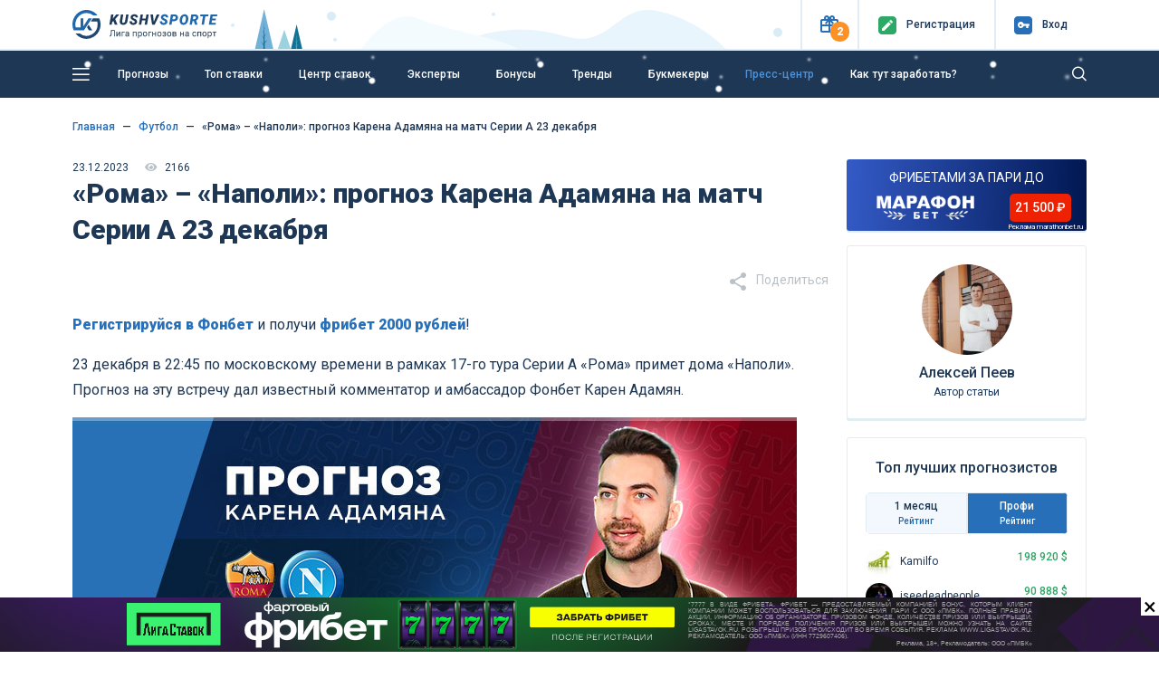

--- FILE ---
content_type: text/html; charset=UTF-8
request_url: https://kushvsporte.ru/bloga-bet/futbol/225373-roma-napoli-prognoz
body_size: 18917
content:
<!DOCTYPE html>
<html lang="ru-RU">
<head>
<meta charset="UTF-8">
<meta http-equiv="X-UA-Compatible" content="IE=edge">
<meta name="google-play-app" content="app-id=com.kush.experts.forecast">
<meta name="apple-itunes-app" content="app-id=6695755825">
<meta name="viewport" content="width=device-width, initial-scale=1, user-scalable=no">
<meta name="csrf-param" content="_csrf">
<meta name="csrf-token" content="Q_qWwXqOoakN_xUqpn4epkAxauzJTQ-dsum2ucqDPBB3pfS2TNSQ8Wypc37MDU_CDVUsoa8uQ-iC3viK-tVlWw==">
<title>Карен Адамян сделал прогноз на матч Рома - Наполи</title>
<meta name="robots" content="index, follow">
<meta property="og:site_name" content="Лига прогнозов на спорт">
<meta property="og:image" content="https://kushvsporte.ru/images/kushvsporte-image4.jpg">
<meta property="og:url" content="https://kushvsporte.ru/bloga-bet/futbol/225373-roma-napoli-prognoz">
<meta property="og:type" content="website">
<meta Last-Modified="Sat, 23 Dec 2023 10:52:57 GMT">
<meta name="keywords" content="">
<meta name="description" content="Известный футбольный комментатор и блогер Карен Адамян сделал прогноз на центральный матч Серии А между Ромой и Наполи. Заходим и повторяем ставку звёздного эксперта.">
<meta property="article:author" content="Chief_Editor">
<meta property="og:description" content="Известный футбольный комментатор и блогер Карен Адамян сделал прогноз на центральный матч Серии А между Ромой и Наполи. Заходим и повторяем ставку звёздного эксперта.">
<link href="https://kushvsporte.ru/bloga-bet/futbol/225373-roma-napoli-prognoz" rel="canonical">
<link type="image/png" href="/favicon.png" rel="icon">
<link type="image/png" href="/apple-touch-iphone.png" rel="apple-touch-icon" sizes="57x57">
<link type="image/x-icon" href="/icon.ico" rel="icon">
<link type="image/png" href="/icon-48.png" rel="icon" sizes="48x48">
<link type="font/woff" href="/fonts/new/kushicon.woff" rel="preload" as="font" crossorigin>
<link type="font/ttf" href="/fonts/new/kushicon.ttf" rel="preload" as="font" crossorigin>
<link type="font/woff2" href="/assets/8fe47ca6/webfonts/fa-solid-900.woff2" rel="preload" as="font" crossorigin>
<link type="font/woff2" href="/assets/8fe47ca6/webfonts/fa-brands-400.woff2" rel="preload" as="font" crossorigin>
<link href="//fonts.googleapis.com/css?family=Roboto:400,500,900&amp;amp;subset=cyrillic" rel="stylesheet">
<link href="/assets/css-compress/354e6cf2d9a8a129acb2261f5cbec494.css?v=1767279957" rel="stylesheet">
<script type="application/ld+json">{"@context":"https:\/\/schema.org","@type":"https:\/\/schema.org\/Article","name":"Карен Адамян сделал прогноз на матч Рома - Наполи","headline":"«Рома» – «Наполи»: прогноз Карена Адамяна на матч Серии А 23 декабря","image":"https:\/\/kushvsporte.ru\/users\/223194\/roma-napoli-prognoz-karena-adamyana-na-match-serii-a-23-dekabrya.jpg","datePublished":"2023-12-23T13:32+03:00","dateModified":"2023-12-23T13:52+03:00","articleBody":"<p><img alt=\"\" height=\"289\" src=\"\/images\/articles\/items\/users\/223194\/Prognozy\/KarenaDAmyanNapoliPrognoz-ot-lichnostipMsd.jpg\" width=\"800\" \/><\/p>\r\n\r\n<h3>В какой форме &laquo;Рома&raquo;<\/h3>\r\n\r\n<p>&laquo;Рома&raquo; прервала свою беспроигрышную серию в Серии А, продлившуюся 5 матчей. В ней римляне одолели &laquo;Лечче&raquo; (2:1), &laquo;Удинезе&raquo; (3:1) и &laquo;Сассуоло&raquo; (2:1), а также сыграли вничью с &laquo;Лацио&raquo; (0:0) и &laquo;Фиорентиной&raquo; (1:1). Серия окончилась на противостоянии с &laquo;Болоньей&raquo; (0:2). Примечательно, что во всех этих матчах команде Жозе Моуринью лишь раз удалось сохранить свои ворота в неприкосновенности. На данный момент &laquo;Рома&raquo; занимает 8-е место в турнирной таблице, отставая от зоны еврокубков на 2 очка.<\/p>\r\n\r\n<p>Предстоящую игру против &laquo;Наполи&raquo; пропустят Крис Смоллинг, Тэмми Абрахам, Мараш Кумбулла, Пауло Дибала и Уссем Ауар.<\/p>\r\n\r\n<h3>В какой форме &laquo;Наполи&raquo;<\/h3>\r\n\r\n<p>В 5 последних турах неаполитанцы одержали два победы, проиграв всухую в остальных трех матчах. Так, &laquo;Наполи&raquo; обыграл &laquo;Аталанту&raquo; (2:1) и &laquo;Кальяри&raquo; (2:1) и уступил &laquo;Эмполи&raquo; (0:1), &laquo;Интеру&raquo; (0:3) и &laquo;Ювентусу&raquo; (0:1). Пока неаполитанцы занимают пятое место в турнирной таблице, отставая от лидирующего &laquo;Интера&raquo; на 14 очков.&nbsp;<\/p>\r\n\r\n<p>В ближайшей встрече против &laquo;Ромы&raquo; не сыграют Андре Замбо-Ангисса, Матиас Оливера и Элиф Элмас.<\/p>\r\n\r\n<h3>&laquo;Рома&raquo; &ndash; &laquo;Наполи&raquo;: статистика личных встреч<\/h3>\r\n\r\n<p>В прошлом сезоне коллективы встречались друг с другом исключительно в рамках Серии А. В обеих встречах успех праздновали неаполитанцы (1:0 и 2:1). &laquo;Наполи&raquo; уже давно не проигрывает в очных противостояниях. Текущая беспроигрышная серия клуба длится 7 матчей. Последняя победа римлян приходится на сезон 2019\/20. Тогда &laquo;Рома&raquo; обыграла своего соперника у себя дома в рамках первого круга Серии А (2:1).&nbsp;<\/p>\r\n\r\n<h3>Прогноз Карена Адамяна на матч &laquo;Рома&raquo; &ndash; &laquo;Наполи&raquo; 23 декабря<\/h3>\r\n\r\n<p><strong>Первый гол &laquo;Наполи&raquo; за 1.98<\/strong><\/p>\r\n\r\n<p>В последние годы &laquo;Роме&raquo; с огромным трудом даются противостояния с &laquo;Наполи&raquo;. Римляне не могут обыграть своего соперника на протяжении 7 матчей подряд. Правда, к предстоящей игре оба коллектива подходят в неважной форме, поэтому делать выбор в пользу одной из команд я бы не стал. Лучше присмотреться к такому варианту: &laquo;Наполи&raquo; забьет первый гол. Такая ставка прошла в 6 последних очных матчах, в которых был открыт счет. Думаю, что в ближайшей встрече такой сценарий повторится вновь.<\/p>\r\n\r\n<p><a href=\"\/bookmaker\/fonbet\" target=\"_blank\"><strong>Регистрируйся в Фонбет<\/strong><\/a> и получи <a href=\"\/bonus\/fonbet\" target=\"_blank\"><strong>фрибет 2000 рублей<\/strong><\/a>!<\/p>\r\n","author":{"@type":"Person","name":"Алексей Пеев","jobTitle":"Спортивный журналист, эксперт по ставкам","url":"https:\/\/kushvsporte.ru\/users\/Chief_Editor","sameAs":["https:\/\/vk.com\/id14914786","https:\/\/www.linkedin.com\/in\/алексей-пеев-5637571bb?originalSubdomain=md","https:\/\/www.youtube.com\/channel\/UC51WTa2jf8muXzlIE90AanQ"]},"publisher":{"@type":"Organization","name":"kushvsporte","logo":{"@type":"ImageObject","url":"https:\/\/kushvsporte.ru\/img\/logo.svg"}},"reviewedBy":{"@type":"Person","name":"NeNaZavode","jobTitle":"Прогнозист входящий в ТОП-5 капперов Европы по ROI ставок","url":"https:\/\/kushvsporte.ru\/users\/NeNaZavode","sameAs":["https:\/\/t.me\/NeNaZavode_KushVprognoze"]}}</script></head>
<body>

<div class="main-header">
<header class="header fixed-top">
<div class="top-block">
<div class="container">
<div class="row align-items-center">
<div class="col-2 col-sm-4 col-md-3 col-lg-3 col-xl-2 text-left">
<a class="d-none d-sm-block" href="/"><img class="img-fluid" src="/img/logo.svg" width="160" alt=""></a> <a class="d-block d-sm-none" href="/"><img class="img-fluid" src="/img/logo_m.svg" alt=""></a> </div>
<div class="col-10 col-sm-8 col-md-9 col-lg-9 col-xl-10 text-right">
<ul>
<li class="topButton">
<button type="button" id="present" class="iconColor present" data-toggle="popover" role="button" data-placement="bottom" data-html="true" data-popover-content="#present-popover"><i class="icon-ks-gift"></i><span>2</span></button> </li>
<li class="topButton medium"> 
<a href="/users/register"><div class="iconColor mr-1 mr-sm-2"><i class="icon-ks-reg"></i></div>
<span>Регистр<span class="d-sm-none">.</span><span class="menuTopSpan">ация</span></span></a> </li>
<li class="topButton medium" id="authModalButton">
<a href="javascript:void(0);"><div class="iconColor mr-1 mr-sm-2"><i class="icon-ks-login"></i></div>
<span>Вход</span></a> </li>
</ul>
<div class="d-none" id="present-popover">
<a class="main-color notUnderlineHover linkPresentBK" href="/banner/click/26" rel="nofollow" target="_blank"><div class="d-flex justify-content-between align-items-center mb-2"><div class="text-center"><img class="img-fluid" src="/images/ratingbk/logopari22.png" width="83" alt=""></div><div class="fs12Mobile fs14 lh16 col-6 text-center">Пари и побеждай 20000₽ Бонус Новым Игрокам</div><div>
<div class="btn btn-orange w-100">
<i class="icon-ks-gift fs14 d-block d-sm-none"></i>
<div class="d-none d-sm-block">Получить</div>
</div>
</div></div></a><div class="border-line my-2"></div><a class="main-color notUnderlineHover linkPresentBK" href="/banner/click/123" rel="nofollow" target="_blank"><div class="d-flex justify-content-between align-items-center "><div class="text-center"><img class="img-fluid" src="/images/ratingbk/Fonbet_red_25.png" width="83" alt=""></div><div class="fs12Mobile fs14 lh16 col-6 text-center">ДО 15 000₽ БЕЗ ДЕПОЗИТА</div><div>
<div class="btn btn-orange w-100">
<i class="icon-ks-gift fs14 d-block d-sm-none"></i>
<div class="d-none d-sm-block">Получить</div>
</div>
</div></div></a><div class="close-present"><span>×</span></div><div class="border-line mt-2 mb-0 text-center">
<a href="#" class="showModal" data-type="sale" data-content="pari.ru, fon.bet" rel="nofollow">Реклама 18+</a>
</div> </div>
</div>
<div class="windowAuthReg formStyle collapse" id="authModalWindow">
<div class="blockAuthReg">
<div class="row align-items-center">
<div class="col fs20 bold text-left">Вход</div>
<div class="col fs20 text-right close"><i class="icon-ks-close"></i></div>
</div>
<div class="row">
<div class="border-line"></div>
</div>
<form id="login-widget-form" action="/users/login" method="post">
<input type="hidden" name="_csrf" value="Q_qWwXqOoakN_xUqpn4epkAxauzJTQ-dsum2ucqDPBB3pfS2TNSQ8Wypc37MDU_CDVUsoa8uQ-iC3viK-tVlWw==">
<div class="mb-3">
<div id="w3"> <a class="auth-link vkontakte" href="/users/auth?authclient=vkontakte" data-popup-width="860" data-popup-height="480"><img class="img-fluid mx-1" src="/img/vkontakte.png" width="34" alt=""></a> <a class="auth-link odnoklassniki" href="/users/auth?authclient=odnoklassniki" data-popup-width="860" data-popup-height="480"><img class="img-fluid mx-1" src="/img/odnoklassniki.png" width="34" alt=""></a> <a class="auth-link yandex" href="/users/auth?authclient=yandex" data-popup-width="860" data-popup-height="480"><img class="img-fluid mx-1" src="/img/yandex.png" width="34" alt=""></a> <a class="auth-link mail" href="/users/auth?authclient=mail" data-popup-width="860" data-popup-height="480"><img class="img-fluid mx-1" src="/img/mail.png" width="34" alt=""></a></div> </div>
<div class="form-group field-login-form-login required">
<input type="text" id="login-form-login" class="form-control" name="login-form[login]" placeholder=" " aria-required="true"><label class="control-label" for="login-form-login">Логин</label><div class="help-block"></div>
</div>
<div class="form-group password-block field-login-form-password required">
<input type="password" id="login-form-password" class="form-control password-input" name="login-form[password]" placeholder=" " aria-required="true"><label class="control-label" for="login-form-password">Пароль</label><div class="help-block"></div><a href="#" class="password-control"></a>
</div>
<div class="form-group field-login-form-rememberme">
<div class="custom-control custom-checkbox"><input type="hidden" name="login-form[rememberMe]" value="0"><input type="checkbox" id="login-form-rememberme" class="custom-control-input" name="login-form[rememberMe]" value="1"><label class="custom-control-label medium" for="login-form-rememberme">Запомнить меня</label></div>
</div>
<button type="submit" class="btn btn-blue">Авторизоваться</button>
</form>
<div class="row mt-2">
<div class="col text-left">
<a class="medium" href="/users/register">Регистрация</a> </div>
<div class="col text-right">
<a class="medium" href="/users/forgot">Забыли пароль?</a> </div>
</div>
</div>
</div>
</div>
</div>
</div>
<div class="blockMainNavbar inner anim-snow "> 
<div class="container">
<nav class="main-navbar">
<a href="javascript:void(0);" id="left-menu-toggle" class="nav-link"><i class="icon-ks-menu"></i></a>
<ul id="696f920e10299" class="navbar-nav navbar-right nav"><li><a class="nav-link d-none d-sm-inline-block" href="/freeforcats" title="Прогнозы">Прогнозы</a></li>
<li><a class="nav-link" href="/topbets" title="Топ ставки">Топ ставки</a></li>
<li><a class="nav-link" href="/centerbet/football" title="Центр ставок">Центр ставок</a></li>
<li><a class="nav-link" href="/experts/profi" title="Эксперты">Эксперты</a></li>
<li><a class="nav-link" href="/bonus" title="Бонусы">Бонусы</a></li>
<li><a class="nav-link" href="/trend" title="Тренды">Тренды</a></li>
<li><a class="nav-link" href="/bookmaker/rating" title="Букмекеры">Букмекеры</a></li>
<li><a class="nav-link" href="/bloga-bet" title="Пресс-центр">Пресс-центр</a></li>
<li><a class="nav-link" href="/get-paid" title="Как тут заработать?">Как тут заработать?</a></li></ul>
<form class="formSearch formSearchOut" action="/site/search" method="get"><input type="text" class="formSearchInput " name="q" autocomplete="off"></form> <i class="icon-ks-close formSearchOut formSearchCloseIcon"></i>
<i class="icon-ks-search formSearchOut formSearchIcon"></i>
</nav>
<div id="left-menu">
<ul id="696f920e10fbb" class="navbar-nav medium pl-4 nav"><li><a href="/freeforcats" title="Все прогнозы на спорт"><i class="fas fa-star mr-4"></i>Все прогнозы на спорт</a></li>
<li><a href="/konkurs-prognozistov" title="КОНКУРС"><i class="fas fa-signal mr-4"></i>КОНКУРС</a></li>
<li><a href="/topbets" title="Топ ставки сегодня"><i class="fas fa-bomb mr-4"></i>Топ ставки сегодня</a></li>
<li><a href="/centerbet/football" title="Центр ставок сегодня"><i class="fas fa-bullseye mr-4"></i>Центр ставок сегодня</a></li>
<li><a href="/trend" title="Прогнозы по трендам"><i class="fas fa-thumbs-up mr-4"></i>Прогнозы по трендам</a></li>
<li><a href="/experts/profi" title="Рейтинг прогнозистов"><i class="fas fa-users mr-4"></i>Рейтинг прогнозистов</a></li>
<li><a href="/bookmaker/rating" title="Рейтинг букмекеров"><i class="fas fa-trophy mr-4"></i>Рейтинг букмекеров</a></li>
<li><a class="i-orange" href="/bonus" title="Бонусы и фрибеты"><i class="fas fa-gift mr-4"></i>Бонусы и фрибеты</a></li>
<li><a href="/get-paid" title="Как тут заработать?"><i class="fas fa-question-circle mr-4"></i>Как тут заработать?</a></li></ul> <hr class="mt-0">
<ul id="696f920e12314" class="navbar-nav pl-4 nav"><li><a href="/school-bet" title="Школа ставок"><i class="fas fa-book mr-4"></i>Школа ставок</a></li>
<li><a href="/bloga-bet" title="Пресс-центр"><i class="fas fa-th-list mr-4"></i>Пресс-центр</a></li>
<li><a href="/testimonials" title="Ваши отзывы"><i class="fas fa-comment mr-4"></i>Ваши отзывы</a></li>
<li><a href="/f-a-q" title="Вопрос-ответ"><i class="fas fa-question-circle mr-4"></i>Вопрос-ответ</a></li>
<li><a href="/bet/statistic" title="Спортивная статистика"><i class="fas fa-columns mr-4"></i>Спортивная статистика</a></li>
<li><a href="/banner/click/94" title="Скачать приложение" target="_blank"><i class="fas fa-arrow-circle-down mr-4"></i>Скачать приложение</a></li>
<li><a href="/banner/click/169" title="Telegram чат" target="_blank"><i class="fas fa-paper-plane mr-4"></i>Telegram чат</a></li></ul>
</div>
</div>
</div>
</header> </div>
<div class="main-content">
<a class="matchday-m d-block d-sm-none faf text-truncate" href="/event/6387630-admiral-ak-bars">
Матч дня <span class="match-event medium ml-2 ml-sm-3">Адмирал - Ак Барс</span>
</a>
<div class="container content pb-3 mtIn pt-3 pt-sm-4">
<div class="row">
<div class="col-12">
<nav aria-label="breadcrumb"><ul class="breadcrumb-ks pt-0 pl-0 breadcrumb"><li class="breadcrumb-item" itemprop="itemListElement" itemscope itemtype="http://schema.org/ListItem"><a href="/" itemprop="item"><span itemprop="name">Главная</span></a><meta itemprop="position" content="1"></li>
<li class="breadcrumb-item" itemprop="itemListElement" itemscope itemtype="http://schema.org/ListItem"><a href="/bloga-bet/futbol" itemprop="item"><span itemprop="name">Футбол</span></a><meta itemprop="position" content="2"></li>
<li class="breadcrumb-item active" aria-current="page" itemprop="itemListElement" itemscope itemtype="http://schema.org/ListItem"><span itemprop="name">«Рома» – «Наполи»: прогноз Карена Адамяна на матч Серии А 23 декабря</span><meta itemprop="position" content="3"></li>
</ul></nav>
</div>
<div class="col-lg-9">
<article class="item-view" itemscope itemtype="http://schema.org/Article">
<div class="post-meta">
<meta itemprop="author" content="Chief_Editor" />
<meta itemprop="image" content="https://kushvsporte.ru/images/articles/items/thumb/large/users/223194/roma-napoli-prognoz-karena-adamyana-na-match-serii-a-23-dekabrya.jpg" />
<meta itemprop="datePublished" content="2023-12-23" datetime="2023-12-23T13:32"/>
<div itemprop="publisher" itemscope itemtype="https://schema.org/Organization">
<div itemprop="logo" itemscope itemtype="https://schema.org/ImageObject">
<img itemprop="url image" src="https://kushvsporte.ru/img/logo.svg" style="display:none;"/>
<meta itemprop="width" content="165">
<meta itemprop="height" content="32">
</div>
<meta itemprop="name" content="Лига прогнозов на спорт">
<meta itemprop="telephone" content="+7 905 941 569">
<meta itemprop="address" content="Россия">
</div>
<div class="meta-info meta-info-created">
23.12.2023 </div>
<div class="meta-info meta-info-hits">
<i class="fa fa-eye" aria-hidden="true"></i> 2166 </div>
</div>
<h1 itemprop="headline name">«Рома» – «Наполи»: прогноз Карена Адамяна на матч Серии А 23 декабря</h1>
<div class="w-100 text-ks-xs-left text-right mb-3 bloga-share">
<div class="mainIconShare">
<i class="icon-ks-share fs20 mr-2"></i>
<span class="fs14">Поделиться</span>
</div>
<div class="toggleBlockShare">
<div class="iconShare shareClose notUnderlineHover">
<i class="icon-ks-close fs16"></i>
</div>
<a class="iconShare notUnderlineHover" onClick="ym(12136738, 'reachGoal', 'profileShare', {Soc: 'Telegram'}); popupCenter('tg', 'https://kushvsporte.ru/bloga-bet/futbol/225373-roma-napoli-prognoz', '', 'Карен Адамян сделал прогноз на матч Рома - Наполи',700,400);" href="javascript: void(0)">
<i class="icon-ks-send-instruction fs16"></i>
</a>
<a class="iconShare notUnderlineHover" onClick="ym(12136738, 'reachGoal', 'profileShare', {Soc: 'WhatsApp'}); popupCenter('whtsp', 'https://kushvsporte.ru/bloga-bet/futbol/225373-roma-napoli-prognoz','', 'Карен Адамян сделал прогноз на матч Рома - Наполи',700,400);" href="javascript: void(0)">
<i class="icon-ks-whtsp fs16"></i>
</a>
<a class="iconShare notUnderlineHover" onClick="ym(12136738, 'reachGoal', 'profileShare', {Soc: 'Vkontakte'}); popupCenter('vk', 'https://kushvsporte.ru/bloga-bet/futbol/225373-roma-napoli-prognoz', 'https://kushvsporte.ru/images/articles/items/users/223194/roma-napoli-prognoz-karena-adamyana-na-match-serii-a-23-dekabrya.jpg', 'Карен Адамян сделал прогноз на матч Рома - Наполи',700,400);" href="javascript: void(0)">
<i class="icon-ks-vk fs12"></i>
</a>
</div>
</div>
<div class="row item-content" itemprop="articleBody">
<div class="col-md-12">
<div class="intro-text" itemprop="description">
<p><a href="/bookmaker/fonbet" target="_blank"><strong>Регистрируйся в Фонбет</strong></a> и получи <a href="/bonus/fonbet" target="_blank"><strong>фрибет 2000 рублей</strong></a>!</p>
<p>23 декабря в 22:45 по московскому времени в рамках 17-го тура Серии А &laquo;Рома&raquo; примет дома &laquo;Наполи&raquo;. Прогноз на эту встречу дал известный комментатор и амбассадор Фонбет Карен Адамян.</p>
</div>
<div class="full-text">
<p><img alt="" height="289" src="/images/articles/items/users/223194/Prognozy/KarenaDAmyanNapoliPrognoz-ot-lichnostipMsd.jpg" width="800" /></p>
<h3>В какой форме &laquo;Рома&raquo;</h3>
<p>&laquo;Рома&raquo; прервала свою беспроигрышную серию в Серии А, продлившуюся 5 матчей. В ней римляне одолели &laquo;Лечче&raquo; (2:1), &laquo;Удинезе&raquo; (3:1) и &laquo;Сассуоло&raquo; (2:1), а также сыграли вничью с &laquo;Лацио&raquo; (0:0) и &laquo;Фиорентиной&raquo; (1:1). Серия окончилась на противостоянии с &laquo;Болоньей&raquo; (0:2). Примечательно, что во всех этих матчах команде Жозе Моуринью лишь раз удалось сохранить свои ворота в неприкосновенности. На данный момент &laquo;Рома&raquo; занимает 8-е место в турнирной таблице, отставая от зоны еврокубков на 2 очка.</p>
<p>Предстоящую игру против &laquo;Наполи&raquo; пропустят Крис Смоллинг, Тэмми Абрахам, Мараш Кумбулла, Пауло Дибала и Уссем Ауар.</p>
<h3>В какой форме &laquo;Наполи&raquo;</h3>
<p>В 5 последних турах неаполитанцы одержали два победы, проиграв всухую в остальных трех матчах. Так, &laquo;Наполи&raquo; обыграл &laquo;Аталанту&raquo; (2:1) и &laquo;Кальяри&raquo; (2:1) и уступил &laquo;Эмполи&raquo; (0:1), &laquo;Интеру&raquo; (0:3) и &laquo;Ювентусу&raquo; (0:1). Пока неаполитанцы занимают пятое место в турнирной таблице, отставая от лидирующего &laquo;Интера&raquo; на 14 очков.&nbsp;</p>
<p>В ближайшей встрече против &laquo;Ромы&raquo; не сыграют Андре Замбо-Ангисса, Матиас Оливера и Элиф Элмас.</p>
<h3>&laquo;Рома&raquo; &ndash; &laquo;Наполи&raquo;: статистика личных встреч</h3>
<p>В прошлом сезоне коллективы встречались друг с другом исключительно в рамках Серии А. В обеих встречах успех праздновали неаполитанцы (1:0 и 2:1). &laquo;Наполи&raquo; уже давно не проигрывает в очных противостояниях. Текущая беспроигрышная серия клуба длится 7 матчей. Последняя победа римлян приходится на сезон 2019/20. Тогда &laquo;Рома&raquo; обыграла своего соперника у себя дома в рамках первого круга Серии А (2:1).&nbsp;</p>
<h3>Прогноз Карена Адамяна на матч &laquo;Рома&raquo; &ndash; &laquo;Наполи&raquo; 23 декабря</h3>
<p><strong>Первый гол &laquo;Наполи&raquo; за 1.98</strong></p>
<p>В последние годы &laquo;Роме&raquo; с огромным трудом даются противостояния с &laquo;Наполи&raquo;. Римляне не могут обыграть своего соперника на протяжении 7 матчей подряд. Правда, к предстоящей игре оба коллектива подходят в неважной форме, поэтому делать выбор в пользу одной из команд я бы не стал. Лучше присмотреться к такому варианту: &laquo;Наполи&raquo; забьет первый гол. Такая ставка прошла в 6 последних очных матчах, в которых был открыт счет. Думаю, что в ближайшей встрече такой сценарий повторится вновь.</p>
<p><a href="/bookmaker/fonbet" target="_blank"><strong>Регистрируйся в Фонбет</strong></a> и получи <a href="/bonus/fonbet" target="_blank"><strong>фрибет 2000 рублей</strong></a>!</p>
</div>
<div class="d-lg-none d-md-block mt-2">
<b class="fs14">Автор статьи:</b> Chief_Editor </div>
</div>
</div>
<noindex>
<style>
.emoji {
/*font-size: 26px;*/
/*text-align: center;*/
display:flex;
justify-content: space-around;
padding: 10px;
}
.emoji .active {
/*background-color: #ccc;*/
}
.emoji__reaction {
display: flex;
align-items: center;
font-size: 14px;
font-weight: 500;
color: #276FB9;
cursor: pointer;
&.mobile {
flex-direction: column;
}
}
@media (max-width: 767px) {
.emoji__reaction {
flex-direction: column;
}
}
@media (min-width: 768px) {
.emoji__reaction:not(.mobile)::before {
margin-right: 10px;
}
}
.emoji__reaction::before {
/*-webkit-transition:background-position 2s ease;*/
/*-moz-transition:background-position 2s ease;*/
/*-o-transition:background-position 2s ease;*/
/*transition:background-position 2s ease;*/
transition: background 0.3s ease;
/*background-position-y: 67px;*/
background-image: url(/img/icons/emoji-1.png);
background-size: auto 42px;
/*background-repeat: no-repeat;*/
width:42px;
height:42px;
display:inline-block;
content:'';
}
.emoji__position_0::before {
background-position-x: 0;
}
.emoji__position_1::before {
background-position-x: -168px;
width: 41px;
}
.emoji__position_2::before {
background-position-x: -42px;
}
.emoji__position_3::before {
background-position-x: -126px;
}
.emoji__position_4::before {
background-position-x: -84px;
}
.emoji__position_5::before {
background-position-x: -250px;
width: 27px;
}
.emoji__reaction.active::before {
background-image: url(/img/icons/emoji-color-1.png);
/*background-size: auto 38px;*/
/*background-position-y: 2px !important;*/
/*transition: 0.5s;*/
}
.emoji__reaction2 {
display: flex;
align-items: center;
font-size: 14px;
font-weight: 500;
color: #276FB9;
cursor: pointer;
&::before {
transition: background 0.3s ease;
background-image: url(/img/icons/emoji-new2.png);
width:42px;
height:42px;
background-size: 42px;
display:inline-block;
content:'';
opacity: 0.5;
background-position-x: 0;
}
&.active::before {
opacity: 1;
}
&.mobile {
flex-direction: column;
}
&.emoji__position_0::before {
background-position-y: -210px;
}
&.emoji__position_1::before {
background-position-y: -168px;
}
&.emoji__position_2::before {
background-position-y: -126px;
}
&.emoji__position_3::before {
background-position-y: -84px;
}
&.emoji__position_4::before {
background-position-y: -42px;
}
&.emoji__position_5::before {
background-position-y: -252px;
}
}
@media (max-width: 767px) {
.emoji__reaction2 {
flex-direction: column;
}
}
@media (min-width: 768px) {
.emoji__reaction2:not(.mobile)::before {
margin-right: 10px;
}
}
</style>
<div class="emoji border-block my-3" data-id="225373" data-type="article">
<div class="emoji__reaction2 emoji__position_5" data-number="5" >
0 </div>
<div class="emoji__reaction2 emoji__position_3" data-number="3" >
0 </div>
<div class="emoji__reaction2 emoji__position_2" data-number="2" >
0 </div>
<div class="emoji__reaction2 emoji__position_4" data-number="4" >
0 </div>
<div class="emoji__reaction2 emoji__position_1" data-number="1" >
0 </div>
<div class="emoji__reaction2 emoji__position_0" data-number="0" >
0 </div>
</div>
<a class="btn btn-blue w-100" href="https://t.me/kushvsporte" rel="nofollow" target="_blank" onclick="ym(12136738, 'reachGoal', 'bk-click', {Place: 'Пресс-центр', BK: 'telegram'}); return true;"><i class="fab fa-telegram-plane"></i> Читайте наши новости в TELEGRAM - канале</a>
</noindex>
<div class="my-2">
</div>
</article>
<div class="commentsContent">
<h3 class="fs16">Комментарии <span class="opacity">
0 </span>
</h3>
<div id="commentsList" data-pjax-container="" data-pjax-timeout="3000">
<div class="answerUserName mb-2"></div>
<form id="formComments" class="formStyle formMessage mb-3" action="/comment/add-comment" method="post">
<input type="hidden" name="_csrf" value="Q_qWwXqOoakN_xUqpn4epkAxauzJTQ-dsum2ucqDPBB3pfS2TNSQ8Wypc37MDU_CDVUsoa8uQ-iC3viK-tVlWw==">
<div class="d-flex mb-2">
<div class="d-inline-block">
<img class="rounded-circle img-fluid" src="/images/avatar/plugM.svg" width="65" alt=""> </div>
<div class="ml-3 mb-0 w-100 form-group d-inline-block">
<div class="form-group field-comment-comment required">
<textarea id="comment-comment" class="form-control text-validation" name="Comment[comment]" readonly disabled rows="4" placeholder="Напишите тут что вы думаете?" data-emojiable="true" aria-required="true"></textarea>
<p class="help-block help-block-error"></p>
</div> <div class="form-group field-comment-parent_id">
<input type="hidden" id="comment-parent_id" class="form-control" name="Comment[parent_id]" value="">
<p class="help-block help-block-error"></p>
</div> <div class="form-group field-comment-module">
<input type="hidden" id="comment-module" class="form-control" name="Comment[module]" value="content">
<p class="help-block help-block-error"></p>
</div> <div class="form-group field-comment-thead_id">
<input type="hidden" id="comment-thead_id" class="form-control" name="Comment[thead_id]" value="225373">
<p class="help-block help-block-error"></p>
</div> </div>
</div>
<div class="row">
<div class="col-12">
<div class="form-group text-right">
<div class="mb-2">
<a href="/users/login" data-pjax="0">Авторизуйтесь</a> чтобы оставлять комментарий.
</div>
<button type="submit" id="my_button" class="btn btn-blue button225373" disabled>Комментировать</button> </div>
</div>
</div>
<input type="hidden" name="saltComment" value="ZVdGUEl5UzdlZjVVdVdQMzJTYVRubThDYy1PTDN6b3A=">
</form> </div>
<div class="messageBlock mt-2">
<div id="parentComment"><div class="empty"></div></div> </div>
</div>
<div class="blog mt-3" itemscope itemtype="http://schema.org/Blog">
<div id="6970a93a67fbf" class="swiper-container">
<div id="6970a93a67fbf-wrapper" class="swiper-wrapper">
<div id="6970a93a67fbf-slide-0" class="swiper-slide"><article class="blog-post" itemprop="blogPost" itemscope itemtype="http://schema.org/BlogPosting">
<div class="post-thumb">
<a class="" href="/bloga-bet/futbol/233398-brahim-diaz-afcon-apology-penalty-miss"><img class="img-fluid" src="/images/articles/items/thumb/medium/users/246002/dusha-bolit-braim-dias-obratilsya-k-bolelshchikam-posle-promaha-v-finale-kubka-afriki.jpg" alt="«Душа болит». Браим Диас обратился к болельщикам после промаха в финале Кубка Африки" itemprop="image"></a>
</div>
<div class="post-details">
<a class="blog-post2-title" href="/bloga-bet/futbol/233398-brahim-diaz-afcon-apology-penalty-miss" title="«Душа болит». Браим Диас обратился к болельщикам после промаха в финале Кубка Африки" itemprop="headline name">«Душа болит». Браим Диас обратился к болельщикам после промаха в финале Кубка Африки</a>
<div class="post-meta">
<div class="meta-info meta-info-created">
20.01.2026
</div>
<div class="meta-info meta-info-cat">
<a href="/bloga-bet/futbol">Футбол</a>
</div>
</div>
</div>
</article></div>
<div id="6970a93a67fbf-slide-1" class="swiper-slide"><article class="blog-post" itemprop="blogPost" itemscope itemtype="http://schema.org/BlogPosting">
<div class="post-thumb">
<a class="" href="/bloga-bet/mma/233400-paddy-pimblett-jake-paul-boxing-money-interim-title-gaethje"><img class="img-fluid" src="/images/articles/items/users/thumb.jpg" alt="Пэдди Пимблетт готов выйти в бокс с Джейком Полом — но только за очень крупный гонорар" itemprop="image"></a>
</div>
<div class="post-details">
<a class="blog-post2-title" href="/bloga-bet/mma/233400-paddy-pimblett-jake-paul-boxing-money-interim-title-gaethje" title="Пэдди Пимблетт готов выйти в бокс с Джейком Полом — но только за очень крупный гонорар" itemprop="headline name">Пэдди Пимблетт готов выйти в бокс с Джейком Полом — но только за очень крупный гонорар</a>
<div class="post-meta">
<div class="meta-info meta-info-created">
20.01.2026
</div>
<div class="meta-info meta-info-cat">
<a href="/bloga-bet/mma">MMA</a>
</div>
</div>
</div>
</article></div>
<div id="6970a93a67fbf-slide-2" class="swiper-slide"><article class="blog-post" itemprop="blogPost" itemscope itemtype="http://schema.org/BlogPosting">
<div class="post-thumb">
<a class="" href="/bloga-bet/drugie/233403-nichushkin-dtp-kolorado-2026-01-19"><img class="img-fluid" src="/images/articles/items/thumb/medium/users/246002/valeriy-nichushkin-popal-v-dtp-i-propustil-match-kolorado-travmy-neznachitelnye.jpg" alt="Валерий Ничушкин попал в ДТП и пропустил матч «Колорадо» — травмы незначительные" itemprop="image"></a>
</div>
<div class="post-details">
<a class="blog-post2-title" href="/bloga-bet/drugie/233403-nichushkin-dtp-kolorado-2026-01-19" title="Валерий Ничушкин попал в ДТП и пропустил матч «Колорадо» — травмы незначительные" itemprop="headline name">Валерий Ничушкин попал в ДТП и пропустил матч «Колорадо» — травмы незначительные</a>
<div class="post-meta">
<div class="meta-info meta-info-created">
20.01.2026
</div>
<div class="meta-info meta-info-cat">
<a href="/bloga-bet/drugie">Другие</a>
</div>
</div>
</div>
</article></div>
<div id="6970a93a67fbf-slide-3" class="swiper-slide"><article class="blog-post" itemprop="blogPost" itemscope itemtype="http://schema.org/BlogPosting">
<div class="post-thumb">
<a class="" href="/bloga-bet/futbol/233415-juventus-ronaldo-sud-turin-9-8m-2026"><img class="img-fluid" src="/images/articles/items/users/thumb.jpg" alt="Суд в Турине оставил 9,8 млн евро у Роналду: «Ювентус» проиграл спор о «бумаге» ковидного времени" itemprop="image"></a>
</div>
<div class="post-details">
<a class="blog-post2-title" href="/bloga-bet/futbol/233415-juventus-ronaldo-sud-turin-9-8m-2026" title="Суд в Турине оставил 9,8 млн евро у Роналду: «Ювентус» проиграл спор о «бумаге» ковидного времени" itemprop="headline name">Суд в Турине оставил 9,8 млн евро у Роналду: «Ювентус» проиграл спор о «бумаге» ковидного времени</a>
<div class="post-meta">
<div class="meta-info meta-info-created">
20.01.2026
</div>
<div class="meta-info meta-info-cat">
<a href="/bloga-bet/futbol">Футбол</a>
</div>
</div>
</div>
</article></div>
<div id="6970a93a67fbf-slide-4" class="swiper-slide"><article class="blog-post" itemprop="blogPost" itemscope itemtype="http://schema.org/BlogPosting">
<div class="post-thumb">
<a class="" href="/bloga-bet/drugie/233405-vegas-andersson-trade-accelerates-attack"><img class="img-fluid" src="/images/articles/items/thumb/medium/users/246002/vegas-nashel-uskoritel-ataki-obmen-za-anderssona-reshaet-glavnuyu-problemu-komandy.jpg" alt="«Вегас» нашёл ускоритель атаки: обмен за Андерссона решает главную проблему команды" itemprop="image"></a>
</div>
<div class="post-details">
<a class="blog-post2-title" href="/bloga-bet/drugie/233405-vegas-andersson-trade-accelerates-attack" title="«Вегас» нашёл ускоритель атаки: обмен за Андерссона решает главную проблему команды" itemprop="headline name">«Вегас» нашёл ускоритель атаки: обмен за Андерссона решает главную проблему команды</a>
<div class="post-meta">
<div class="meta-info meta-info-created">
20.01.2026
</div>
<div class="meta-info meta-info-cat">
<a href="/bloga-bet/drugie">Другие</a>
</div>
</div>
</div>
</article></div>
<div id="6970a93a67fbf-slide-5" class="swiper-slide"><article class="blog-post" itemprop="blogPost" itemscope itemtype="http://schema.org/BlogPosting">
<div class="post-thumb">
<a class="" href="/bloga-bet/basketbol/233416-paige-bueckers-unrivaled-50k-37-points-breeze-win"><img class="img-fluid" src="/images/articles/items/users/thumb.jpg" alt="Пейдж Беккерс взяла 50 тысяч за точные штрафные и набрала 37 очков — «Бриз» снова побеждает" itemprop="image"></a>
</div>
<div class="post-details">
<a class="blog-post2-title" href="/bloga-bet/basketbol/233416-paige-bueckers-unrivaled-50k-37-points-breeze-win" title="Пейдж Беккерс взяла 50 тысяч за точные штрафные и набрала 37 очков — «Бриз» снова побеждает" itemprop="headline name">Пейдж Беккерс взяла 50 тысяч за точные штрафные и набрала 37 очков — «Бриз» снова побеждает</a>
<div class="post-meta">
<div class="meta-info meta-info-created">
20.01.2026
</div>
<div class="meta-info meta-info-cat">
<a href="/bloga-bet/basketbol">Баскетбол</a>
</div>
</div>
</div>
</article></div>
<div id="6970a93a67fbf-slide-6" class="swiper-slide"><article class="blog-post" itemprop="blogPost" itemscope itemtype="http://schema.org/BlogPosting">
<div class="post-thumb">
<a class="" href="/bloga-bet/futbol/233397-morocco-federation-legal-action-caf-fifa-senegal-final-penalty"><img class="img-fluid" src="/images/articles/items/thumb/medium/users/246002/marokko-grozit-razborkoy-s-kaf-i-fifa-posle-skandala-v-finale-kubka-afriki.jpg" alt="Марокко грозит разборкой с КАФ и ФИФА после скандала в финале Кубка Африки" itemprop="image"></a>
</div>
<div class="post-details">
<a class="blog-post2-title" href="/bloga-bet/futbol/233397-morocco-federation-legal-action-caf-fifa-senegal-final-penalty" title="Марокко грозит разборкой с КАФ и ФИФА после скандала в финале Кубка Африки" itemprop="headline name">Марокко грозит разборкой с КАФ и ФИФА после скандала в финале Кубка Африки</a>
<div class="post-meta">
<div class="meta-info meta-info-created">
20.01.2026
</div>
<div class="meta-info meta-info-cat">
<a href="/bloga-bet/futbol">Футбол</a>
</div>
</div>
</div>
</article></div>
</div>
</div>
</div>
</div>
<div class="col-lg-3 right-sidebar d-none d-lg-block">
<style>
.bonus-marathon-sidebar {
background: linear-gradient(273deg, rgba(0, 23, 81, 1) 0%, rgba(1, 49, 184, 0.8) 100%);
color: #fff;
}
a.bonus-marathon-sidebar:hover,
a.bonus-marathon-sidebar:focus,
a.bonus-marathon-sidebar:active {
color: #fff;
box-shadow: 0 1px #ee2203;
}
.bonus-marathon-sidebar .sum-bonus {
background: #ee2203;
color: #fff;
font-weight: 500;
font-size: 14px;
padding: 5px 6px;
border-radius: 5px;
display: inline-block;
}
.bonus-marathon-sidebar .logo-banner {
max-width: 150px;
}
@media (max-width: 1199px){
.bonus-marathon-sidebar .logo-banner {
max-width: 120px;
}
}
</style>
<noindex>
<div class="relative">
<a href="/banner/click/204" target="_blank" rel="nofollow" data-pjax="0" class="sidebar-bonus bonus-marathon-sidebar mb-3 text-center">
<div class="mb-2 lh20 fs14">ФРИБЕТАМИ ЗА ПАРИ ДО</div>
<div class="d-flex justify-content-around align-items-center">
<div class="logo-banner">
<img width="140" class="img-fluid" src="/images/banners/text_banner/ru/marathon.png.PNG">
</div>
<div class="sum-bonus ml-2">21 500 ₽</div>
</div>
</a>
<div class="adv-mark showModal" data-type="sale" data-id="6" data-content="marathonbet.ru">Реклама marathonbet.ru</div>
</div>
</noindex>
<div class="border-block text-center">
<img class="rounded-circle img-fluid mb-2" src="/images/avatar/223194_peev_alex.jpg" width="100" alt=""> <div class="medium-text"><a class="main-color" href="/users/Chief_Editor/personal" title="Chief_Editor" data-pjax="0">Алексей Пеев</a></div>
<div>Автор статьи</div>
</div>
<div class="border-block"><span class="h4">Топ лучших прогнозистов</span><ul id="w2" class="ratingTabs nav" role="tablist"><li class="col liRating nav-item"><a class="linkRating linkRatingTabs nav-link" href="#w2-tab0" data-pjax="0" data-toggle="tab" role="tab" aria-controls="w2-tab0" aria-selected="false">1 месяц<span>Рейтинг</span></a></li>
<li class="col liRating nav-item"><a class="linkRating linkRatingTabs nav-link active" href="#w2-tab1" data-pjax="0" data-toggle="tab" role="tab" aria-controls="w2-tab1" aria-selected="true">Профи<span>Рейтинг</span></a></li></ul>
<div class="mt-3 tab-content"><div id="w2-tab0" class="tab-pane"><div class="ratingContetnTabs"><div class="row my-2"><div class="col-8 text-truncate"><span class="pointer profileLinkImg main-color boldHover onlyLinkSearch" rel="nofollow" data-uid="210540" data-type="user"><img class="rounded-circle mr-2" src="/assets/thumbnails/12/12810cc26f6fd6b78e82d3c3bdd5d2d0.jpg" width="30" alt="Александр">Sashtinyo</span></div><div class="col-4 text-right green medium">128 310 $</div></div><div class="row my-2"><div class="col-8 text-truncate"><span class="pointer profileLinkImg main-color boldHover onlyLinkSearch" rel="nofollow" data-uid="151840" data-type="user"><img class="rounded-circle mr-2" src="/assets/thumbnails/d3/d3c15512b31182a0d5847aba901d81c7.jpg" width="30" alt="Евгений ">Boss76</span></div><div class="col-4 text-right green medium">75 646 $</div></div><div class="row my-2"><div class="col-8 text-truncate"><span class="pointer profileLinkImg main-color boldHover onlyLinkSearch" rel="nofollow" data-uid="141698" data-type="user"><img class="rounded-circle mr-2" src="/assets/thumbnails/8e/8e3f96bcbb67bc49e071a479e2267510.jpg" width="30" alt="Kamilfo">Kamilfo</span></div><div class="col-4 text-right green medium">59 372 $</div></div><div class="row my-2"><div class="col-8 text-truncate"><span class="pointer profileLinkImg main-color boldHover onlyLinkSearch" rel="nofollow" data-uid="107814" data-type="user"><img class="rounded-circle mr-2" src="/assets/thumbnails/45/459e2d76b6b07999f6a56d01305476c0.png" width="30" alt="Михаил">KleoMM88</span></div><div class="col-4 text-right green medium">50 669 $</div></div><div class="row my-2"><div class="col-8 text-truncate"><span class="pointer profileLinkImg main-color boldHover onlyLinkSearch" rel="nofollow" data-uid="89207" data-type="user"><img class="rounded-circle mr-2" src="/assets/thumbnails/0f/0f049d6a52bc217143f21f0cc3241894.jpg" width="30" alt="петр">lord2247</span></div><div class="col-4 text-right green medium">40 434 $</div></div><div class="row my-2"><div class="col-8 text-truncate"><span class="pointer profileLinkImg main-color boldHover onlyLinkSearch" rel="nofollow" data-uid="200592" data-type="user"><img class="rounded-circle mr-2" src="/images/avatar/plugM.svg" width="30" alt="Илья">IGNATT</span></div><div class="col-4 text-right green medium">37 127 $</div></div><div class="row my-2"><div class="col-8 text-truncate"><span class="pointer profileLinkImg main-color boldHover onlyLinkSearch" rel="nofollow" data-uid="128354" data-type="user"><img class="rounded-circle mr-2" src="/assets/thumbnails/fd/fd8c75b52037d7dbaad2b874c1f4e9f0.jpg" width="30" alt="Mikhail">iseedeadpeople</span></div><div class="col-4 text-right green medium">28 888 $</div></div><div class="row my-2"><div class="col-8 text-truncate"><span class="pointer profileLinkImg main-color boldHover onlyLinkSearch" rel="nofollow" data-uid="234350" data-type="user"><img class="rounded-circle mr-2" src="/assets/thumbnails/ca/ca38dfe19ad15a3ab084c20e36ded169.png" width="30" alt="Владимир">Sever-1</span></div><div class="col-4 text-right green medium">24 932 $</div></div><div class="row my-2"><div class="col-8 text-truncate"><span class="pointer profileLinkImg main-color boldHover onlyLinkSearch" rel="nofollow" data-uid="193479" data-type="user"><img class="rounded-circle mr-2" src="/images/avatar/plugM.svg" width="30" alt="Максим">Evgeny_krsk</span></div><div class="col-4 text-right green medium">24 702 $</div></div><div class="row my-2"><div class="col-8 text-truncate"><span class="pointer profileLinkImg main-color boldHover onlyLinkSearch" rel="nofollow" data-uid="227293" data-type="user"><img class="rounded-circle mr-2" src="/images/avatar/plugM.svg" width="30" alt="Алексей">Alexei2402</span></div><div class="col-4 text-right green medium">23 011 $</div></div></div></div>
<div id="w2-tab1" class="tab-pane active"><div class="ratingContetnTabs"><div class="row my-2"><div class="col-8 text-truncate"><span class="pointer profileLinkImg main-color boldHover onlyLinkSearch" rel="nofollow" data-uid="141698" data-type="user"><img class="rounded-circle mr-2" src="/assets/thumbnails/8e/8e3f96bcbb67bc49e071a479e2267510.jpg" width="30" alt="Kamilfo">Kamilfo</span></div><div class="col-4 text-right green medium">198 920 $</div></div><div class="row my-2"><div class="col-8 text-truncate"><span class="pointer profileLinkImg main-color boldHover onlyLinkSearch" rel="nofollow" data-uid="128354" data-type="user"><img class="rounded-circle mr-2" src="/assets/thumbnails/fd/fd8c75b52037d7dbaad2b874c1f4e9f0.jpg" width="30" alt="Mikhail">iseedeadpeople</span></div><div class="col-4 text-right green medium">90 888 $</div></div><div class="row my-2"><div class="col-8 text-truncate"><span class="pointer profileLinkImg main-color boldHover onlyLinkSearch" rel="nofollow" data-uid="245721" data-type="user"><img class="rounded-circle mr-2" src="/assets/thumbnails/30/30eb48d483120261bf525002a25e79e1.jpg" width="30" alt="Shade">Shade</span></div><div class="col-4 text-right green medium">46 506 $</div></div><div class="row my-2"><div class="col-8 text-truncate"><span class="pointer profileLinkImg main-color boldHover onlyLinkSearch" rel="nofollow" data-uid="190435" data-type="user"><img class="rounded-circle mr-2" src="/assets/thumbnails/c7/c71586c0326d96c670fdabf3c28d9af0.jpg" width="30" alt="Александр ">Vsyazhiznigra</span></div><div class="col-4 text-right green medium">55 384 $</div></div><div class="row my-2"><div class="col-8 text-truncate"><span class="pointer profileLinkImg main-color boldHover onlyLinkSearch" rel="nofollow" data-uid="233753" data-type="user"><img class="rounded-circle mr-2" src="/assets/thumbnails/11/112629b50e7fe9330332ca6e623fcee8.png" width="30" alt=" Brk_NoScanners">Broook56</span></div><div class="col-4 text-right green medium">37 922 $</div></div><div class="row my-2"><div class="col-8 text-truncate"><span class="pointer profileLinkImg main-color boldHover onlyLinkSearch" rel="nofollow" data-uid="248169" data-type="user"><img class="rounded-circle mr-2" src="/images/avatar/plugM.svg" width="30" alt="Дмитрий">DimaV</span></div><div class="col-4 text-right green medium">27 651 $</div></div><div class="row my-2"><div class="col-8 text-truncate"><span class="pointer profileLinkImg main-color boldHover onlyLinkSearch" rel="nofollow" data-uid="45220" data-type="user"><img class="rounded-circle mr-2" src="/assets/thumbnails/9f/9f6e43363e68bb1fcc853ed5db01e9b5.jpg" width="30" alt="Alex">alexcurbatow</span></div><div class="col-4 text-right green medium">21 430 $</div></div><div class="row my-2"><div class="col-8 text-truncate"><span class="pointer profileLinkImg main-color boldHover onlyLinkSearch" rel="nofollow" data-uid="56689" data-type="user"><img class="rounded-circle mr-2" src="/assets/thumbnails/3e/3e95c6b4332b37397c4701b02f8d7517.png" width="30" alt="олег">Sindikat</span></div><div class="col-4 text-right green medium">22 624 $</div></div><div class="row my-2"><div class="col-8 text-truncate"><span class="pointer profileLinkImg main-color boldHover onlyLinkSearch" rel="nofollow" data-uid="140152" data-type="user"><img class="rounded-circle mr-2" src="/assets/thumbnails/4b/4bcbffd2911b6465342b836500bf9349.png" width="30" alt="Евгений">Jack07</span></div><div class="col-4 text-right green medium">17 515 $</div></div><div class="row my-2"><div class="col-8 text-truncate"><span class="pointer profileLinkImg main-color boldHover onlyLinkSearch" rel="nofollow" data-uid="142057" data-type="user"><img class="rounded-circle mr-2" src="/assets/thumbnails/20/20afacb29dabf0dac3b2e499702f5a8f.jpg" width="30" alt="Betting Fruit">Schlange</span></div><div class="col-4 text-right green medium">26 336 $</div></div></div></div></div><a class="btn buttonKs btnAllUsers" href="/experts">Все прогнозисты</a></div>
<div class="border-block matchday right-sidebar">
<span class="h4 mb-2">Матч дня</span>
<div class="d-flex w-100 align-items-center text-center mb-3">
<div>
<div class="sportType sport3" title="Хоккей">&nbsp;</div>
</div>
<div class="w-100 ml-2"><a href="/freeforcats/champ/29564-khl" title="КХЛ" data-pjax="0">КХЛ</a></div>
</div>
<a class="notUnderlineHover" href="/event/6387630-admiral-ak-bars" title="Прогнозы на матч Адмирал - Ак Барс 21 января 12:30" data-pjax="0"> <div class="row mb-3">
<div class="col-4 text-center text-truncate">
<img class="img-fluid mb-2" src="/images/team/big/37211.png" width="50" alt=""> <div class="text-truncate">Адмирал</div>
</div>
<div class="col-4 text-center">
<div class="d-sm-inline-block lh12 text-center">
<span class="marker marker-colar mr-1"></span>
<span>Live</span>
</div>
<div>
1:1 </div>
</div>
<div class="col-4 text-center">
<img class="d-inline-block img-fluid mb-2" src="/images/team/big/8846.png" width="50" alt=""> <div class="text-truncate">Ак Барс</div>
</div>
</div>
</a> <div class="matchdayLinkBlock w-100 mb-3">
<button class="addCoupon" onClick="addCoupon(this)" url="/coupon/add-coupon?eid=6387630&amp;cfid=2052608699" data-pjax="#coupon">П1 <span>9.05</span></button>
<button class="addCoupon" onClick="addCoupon(this)" url="/coupon/add-coupon?eid=6387630&amp;cfid=2052608700" data-pjax="#coupon">Ничья <span>5.87</span></button>
<button class="addCoupon" onClick="addCoupon(this)" url="/coupon/add-coupon?eid=6387630&amp;cfid=2052608701" data-pjax="#coupon">П2 <span>1.3</span></button>
</div>
<div class="mb-2">
<div class="row align-items-center pb-2">
<div class="col-6 col-xl-8">П2</div>
<div class="col-3 col-xl-2 green">+36</div>
<div class="col-3 col-xl-2 text-right"><a href="#">1.59</a></div>
</div>
<div class="row align-items-center pb-2">
<div class="col-6 col-xl-8">Ф2 (-1.00)</div>
<div class="col-3 col-xl-2 green">+10</div>
<div class="col-3 col-xl-2 text-right"><a href="#">1.75</a></div>
</div>
<div class="row align-items-center pb-2">
<div class="col-6 col-xl-8">Ф2 (-1.50)</div>
<div class="col-3 col-xl-2 green">+8</div>
<div class="col-3 col-xl-2 text-right"><a href="#">2.05</a></div>
</div>
</div>
<a class="btn buttonKs btnAllUsers" href="/event/6387630-admiral-ak-bars" data-pjax="0">Прогнозов: +161</a>
<noindex><a class="linkVideo notUnderlineHover mt-3 d-flex align-items-center justify-content-center" href="/banner/click/87" rel="nofollow" target="_blank" onclick="ym(12136738, &#039;reachGoal&#039;, &#039;bk-click-broadcast&#039;, {Place: &#039;Broadcast&#039;, BK: &#039;Winline&#039;, Banner_content: &#039;Smotret_na_Winline&#039;}); return true;"><div class="play seoBackgeound mr-1"><i class="fa fa-play" aria-hidden="true"></i></div><div>Смотреть на<img class="ml-1" src="/img/winline_tv.png" width="90" alt=""></div></a></noindex>
</div>
<div class="border-block ">
<span class="h4"> Топ 5 прогнозов сегодня</span>
<a class="main-color d-block mb-3" href="/event/6387630-admiral-ak-bars" title="Прогнозы на матч Адмирал - Ак Барс 21 января 12:30" data-pjax="0"> <div class="row align-items-center">
<div class="col-9">
<div class="text-truncate fs14 medium">Адмирал - Ак Барс</div>
</div>
<div class="col-3 fs14 text-right">
<div class="green medium">+160</div>
</div>
</div>
</a>
<a class="main-color d-block mb-3" href="/event/6388836-slaviya-barselona" title="Прогнозы на матч Славия - Барселона 21 января 23:00" data-pjax="0"> <div class="row align-items-center">
<div class="col-9">
<div class="text-truncate fs14 medium">Славия - Барселона</div>
</div>
<div class="col-3 fs14 text-right">
<div class="green medium">+96</div>
</div>
</div>
</a>
<a class="main-color d-block mb-3" href="/event/6388833-bavariya-yunion-sent-zhiluaz" title="Прогнозы на матч Бавария - Юнион Сент-Жилуаз 21 января 23:00" data-pjax="0"> <div class="row align-items-center">
<div class="col-9">
<div class="text-truncate fs14 medium">Бавария - Юнион Сент-Жилуаз</div>
</div>
<div class="col-3 fs14 text-right">
<div class="green medium">+90</div>
</div>
</div>
</a>
<a class="main-color d-block mb-3" href="/event/6388637-galatasaray-atletiko-madrid" title="Прогнозы на матч Галатасарай - Атлетико Мадрид 21 января 20:45" data-pjax="0"> <div class="row align-items-center">
<div class="col-9">
<div class="text-truncate fs14 medium">Галатасарай - Атлетико Мадрид</div>
</div>
<div class="col-3 fs14 text-right">
<div class="green medium">+83</div>
</div>
</div>
</a>
<a class="main-color d-block " href="/event/6388636-karabah-ayntraht-frankfurt" title="Прогнозы на матч Карабах - Айнтрахт Франкфурт 21 января 20:45" data-pjax="0"> <div class="row align-items-center">
<div class="col-9">
<div class="text-truncate fs14 medium">Карабах - Айнтрахт Франкфурт</div>
</div>
<div class="col-3 fs14 text-right">
<div class="green medium">+80</div>
</div>
</div>
</a>
</div>
<div class="border-block">
<span class="h4">Центр ставок сегодня</span>
<div class="row my-2">
<div class="col-3 col-xl-2 my-2 d-inline-block"><div class="country-flag cntr-id-1"><i></i></div></div>
<div class="centerBets-td col-6 col-xl-8">
<a class="name-champ text-truncate" href="/freeforcats/champ/33955-liga-pro-3h3" title="Лига Про. 3х3" data-pjax="0">Лига Про. 3х3</a> <a class="name-champ text-truncate" href="/centerbet/basketball">Баскетбол <span>3</span></a> </div>
<div class="col-3 col-xl-2 text-center">
<span class="marker marker-colar"></span>
<div>Live</div>
</div>
</div>
<div class="row my-2">
<div class="col-3 col-xl-2 my-2 d-inline-block"><div class="country-flag cntr-id-223"><i></i></div></div>
<div class="centerBets-td col-6 col-xl-8">
<a class="name-champ text-truncate" href="/freeforcats/champ/29436-liga-cempionov-uefa" title="Лига Чемпионов УЕФА" data-pjax="0">Лига Чемпионов УЕФА</a> <a class="name-champ text-truncate" href="/centerbet/football">Футбол <span>9</span></a> </div>
<div class="col-3 col-xl-2 text-center">
</div>
</div>
<div class="row my-2">
<div class="col-3 col-xl-2 my-2 d-inline-block"><div class="country-flag cntr-id-231"><i></i></div></div>
<div class="centerBets-td col-6 col-xl-8">
<a class="name-champ text-truncate" href="/freeforcats/champ/29454-cempionat-anglii-cempionsip" title="Чемпионат Англии. Чемпионшип" data-pjax="0">Чемпионат Англии. Чемпионшип</a> <a class="name-champ text-truncate" href="/centerbet/football">Футбол <span>3</span></a> </div>
<div class="col-3 col-xl-2 text-center">
</div>
</div>
<div class="row my-2">
<div class="col-3 col-xl-2 my-2 d-inline-block"><div class="country-flag cntr-id-66"><i></i></div></div>
<div class="centerBets-td col-6 col-xl-8">
<a class="name-champ text-truncate" href="/freeforcats/champ/30793-cempionat-egipta-premer-liga" title="Чемпионат Египта. Премьер-лига" data-pjax="0">Чемпионат Египта. Премьер-лига</a> <a class="name-champ text-truncate" href="/centerbet/football">Футбол <span>5</span></a> </div>
<div class="col-3 col-xl-2 text-center">
</div>
</div>
<div class="row my-2">
<div class="col-3 col-xl-2 my-2 d-inline-block"><div class="country-flag cntr-id-231"><i></i></div></div>
<div class="centerBets-td col-6 col-xl-8">
<a class="name-champ text-truncate" href="/freeforcats/champ/29488-cempionat-anglii-nacionalnaa-liga" title="Чемпионат Англии. Национальная лига" data-pjax="0">Чемпионат Англии. Национальная лига</a> <a class="name-champ text-truncate" href="/centerbet/football">Футбол <span>5</span></a> </div>
<div class="col-3 col-xl-2 text-center">
</div>
</div>
</div>
<div class="sticky-top sticky-block-sidebar"> <div class="border-block matchday">
<span class="h4">Рейтинг букмекеров</span>
<div class="mb-3" id="accordionBk">
<div>
<div>
<a class="main-color faf notUnderlineHover linkCollapseBK d-block relative"
aria-expanded="true" data-toggle="collapse" href="#bk14">
<div class="row align-items-center justify-content-between">
<div class="col">
<img class="img-fluid" src="/assets/thumbnails/65/658c5b4771bb4a80cf649947148c1f28.png" width="100" alt=""> </div>
<div class="col fs20 text-right bold">
<div class="mr-4">5.0</div>
</div>
</div>
</a>
</div>
<div id="bk14" class="collapse mt-2 show" data-parent="#accordionBk">
<div class="row">
<div class="col-8">Бонус</div>
<div class="col-4 text-right green bold">21 500 ₽</div>
<div class="w-100 mb-2"></div>
<div class="col-8">Надежность</div>
<div class="col-4 text-right">5</div>
<div class="w-100 mb-2"></div>
<div class="col-8">Линия в прематче</div>
<div class="col-4 text-right">5</div>
<div class="w-100 mb-2"></div>
<div class="col-8">Линия в лайве</div>
<div class="col-4 text-right">5</div>
<div class="w-100 mb-2"></div>
<div class="col-8">Коэффициенты</div>
<div class="col-4 text-right">5</div>
<div class="w-100 mb-2"></div>
<div class="w-100 mb-3"></div>
<div class="col">
<a class="btn btn-default w-100" href="/bookmaker/marafon">Обзор</a> </div>
<div class="col">
<a class="btn btn-blue w-100" href="/banner/click/28" rel="nofollow" target="_blank">Сайт</a> </div>
</div>
</div>
<div class="border-block-line">
<div class="border-line my-2"></div>
</div>
</div>
<div>
<div>
<a class="main-color faf notUnderlineHover linkCollapseBK d-block relative"
aria-expanded="false" data-toggle="collapse" href="#bk6">
<div class="row align-items-center justify-content-between">
<div class="col">
<img class="img-fluid" src="/assets/thumbnails/3b/3b5cb0c543a9bc1c7b532f059af16c56.png" width="100" alt=""> </div>
<div class="col fs20 text-right bold">
<div class="mr-4">5.0</div>
</div>
</div>
</a>
</div>
<div id="bk6" class="collapse mt-2 " data-parent="#accordionBk">
<div class="row">
<div class="col-8">Бонус</div>
<div class="col-4 text-right green bold">3 000 ₽</div>
<div class="w-100 mb-2"></div>
<div class="col-8">Надежность</div>
<div class="col-4 text-right">5</div>
<div class="w-100 mb-2"></div>
<div class="col-8">Линия в прематче</div>
<div class="col-4 text-right">5</div>
<div class="w-100 mb-2"></div>
<div class="col-8">Линия в лайве</div>
<div class="col-4 text-right">5</div>
<div class="w-100 mb-2"></div>
<div class="col-8">Коэффициенты</div>
<div class="col-4 text-right">5</div>
<div class="w-100 mb-2"></div>
<div class="w-100 mb-3"></div>
<div class="col">
<a class="btn btn-default w-100" href="/bookmaker/winline">Обзор</a> </div>
<div class="col">
<a class="btn btn-blue w-100" href="/banner/click/17" rel="nofollow" target="_blank">Сайт</a> </div>
</div>
</div>
<div class="border-block-line">
<div class="border-line my-2"></div>
</div>
</div>
<div>
<div>
<a class="main-color faf notUnderlineHover linkCollapseBK d-block relative"
aria-expanded="false" data-toggle="collapse" href="#bk4">
<div class="row align-items-center justify-content-between">
<div class="col">
<img class="img-fluid" src="/assets/thumbnails/00/008bc45be5a449000e5a7fee00d39d39.png" width="100" alt=""> </div>
<div class="col fs20 text-right bold">
<div class="mr-4">5.0</div>
</div>
</div>
</a>
</div>
<div id="bk4" class="collapse mt-2 " data-parent="#accordionBk">
<div class="row">
<div class="col-8">Бонус</div>
<div class="col-4 text-right green bold">7 777 ₽</div>
<div class="w-100 mb-2"></div>
<div class="col-8">Надежность</div>
<div class="col-4 text-right">5</div>
<div class="w-100 mb-2"></div>
<div class="col-8">Линия в прематче</div>
<div class="col-4 text-right">5</div>
<div class="w-100 mb-2"></div>
<div class="col-8">Линия в лайве</div>
<div class="col-4 text-right">5</div>
<div class="w-100 mb-2"></div>
<div class="col-8">Коэффициенты</div>
<div class="col-4 text-right">5</div>
<div class="w-100 mb-2"></div>
<div class="w-100 mb-3"></div>
<div class="col">
<a class="btn btn-default w-100" href="/bookmaker/liga-stavok">Обзор</a> </div>
<div class="col">
<a class="btn btn-blue w-100" href="/banner/click/8" rel="nofollow" target="_blank">Сайт</a> </div>
</div>
</div>
<div class="border-block-line">
<div class="border-line my-2"></div>
</div>
</div>
<div>
<div>
<a class="main-color faf notUnderlineHover linkCollapseBK d-block relative"
aria-expanded="false" data-toggle="collapse" href="#bk5">
<div class="row align-items-center justify-content-between">
<div class="col">
<img class="img-fluid" src="/assets/thumbnails/4e/4eb6c3e19fa1e7d173ddbac3459013b1.png" width="100" alt=""> </div>
<div class="col fs20 text-right bold">
<div class="mr-4">5.0</div>
</div>
</div>
</a>
</div>
<div id="bk5" class="collapse mt-2 " data-parent="#accordionBk">
<div class="row">
<div class="col-8">Бонус</div>
<div class="col-4 text-right green bold">20 000 ₽</div>
<div class="w-100 mb-2"></div>
<div class="col-8">Надежность</div>
<div class="col-4 text-right">5</div>
<div class="w-100 mb-2"></div>
<div class="col-8">Линия в прематче</div>
<div class="col-4 text-right">5</div>
<div class="w-100 mb-2"></div>
<div class="col-8">Линия в лайве</div>
<div class="col-4 text-right">5</div>
<div class="w-100 mb-2"></div>
<div class="col-8">Коэффициенты</div>
<div class="col-4 text-right">5</div>
<div class="w-100 mb-2"></div>
<div class="w-100 mb-3"></div>
<div class="col">
<a class="btn btn-default w-100" href="/bookmaker/pari">Обзор</a> </div>
<div class="col">
<a class="btn btn-blue w-100" href="/banner/click/26" rel="nofollow" target="_blank">Сайт</a> </div>
</div>
</div>
<div class="border-block-line">
<div class="border-line my-2"></div>
</div>
</div>
<div>
<div>
<a class="main-color faf notUnderlineHover linkCollapseBK d-block relative"
aria-expanded="false" data-toggle="collapse" href="#bk2">
<div class="row align-items-center justify-content-between">
<div class="col">
<img class="img-fluid" src="/assets/thumbnails/0d/0d3aeb54a9813d21e740bfe75671e162.png" width="100" alt=""> </div>
<div class="col fs20 text-right bold">
<div class="mr-4">5.0</div>
</div>
</div>
</a>
</div>
<div id="bk2" class="collapse mt-2 " data-parent="#accordionBk">
<div class="row">
<div class="col-8">Бонус</div>
<div class="col-4 text-right green bold">15 000 ₽</div>
<div class="w-100 mb-2"></div>
<div class="col-8">Надежность</div>
<div class="col-4 text-right">5</div>
<div class="w-100 mb-2"></div>
<div class="col-8">Линия в прематче</div>
<div class="col-4 text-right">5</div>
<div class="w-100 mb-2"></div>
<div class="col-8">Линия в лайве</div>
<div class="col-4 text-right">5</div>
<div class="w-100 mb-2"></div>
<div class="col-8">Коэффициенты</div>
<div class="col-4 text-right">5</div>
<div class="w-100 mb-2"></div>
<div class="w-100 mb-3"></div>
<div class="col">
<a class="btn btn-default w-100" href="/bookmaker/fonbet">Обзор</a> </div>
<div class="col">
<a class="btn btn-blue w-100" href="/banner/click/68" rel="nofollow" target="_blank">Сайт</a> </div>
</div>
</div>
<div class="border-block-line">
<div class="border-line my-2"></div>
</div>
</div>
<div>
<div>
<a class="main-color faf notUnderlineHover linkCollapseBK d-block relative"
aria-expanded="false" data-toggle="collapse" href="#bk3">
<div class="row align-items-center justify-content-between">
<div class="col">
<img class="img-fluid" src="/assets/thumbnails/1d/1d77ec96689f7a16999dbedf122b48a2.png" width="100" alt=""> </div>
<div class="col fs20 text-right bold">
<div class="mr-4">5.0</div>
</div>
</div>
</a>
</div>
<div id="bk3" class="collapse mt-2 " data-parent="#accordionBk">
<div class="row">
<div class="col-8">Бонус</div>
<div class="col-4 text-right green bold">100 000 ₽</div>
<div class="w-100 mb-2"></div>
<div class="col-8">Надежность</div>
<div class="col-4 text-right">5</div>
<div class="w-100 mb-2"></div>
<div class="col-8">Линия в прематче</div>
<div class="col-4 text-right">5</div>
<div class="w-100 mb-2"></div>
<div class="col-8">Линия в лайве</div>
<div class="col-4 text-right">5</div>
<div class="w-100 mb-2"></div>
<div class="col-8">Коэффициенты</div>
<div class="col-4 text-right">5</div>
<div class="w-100 mb-2"></div>
<div class="w-100 mb-3"></div>
<div class="col">
<a class="btn btn-default w-100" href="/bookmaker/betcity">Обзор</a> </div>
<div class="col">
<a class="btn btn-blue w-100" href="/banner/click/33" rel="nofollow" target="_blank">Сайт</a> </div>
</div>
</div>
<div class="border-block-line">
<div class="border-line my-2"></div>
</div>
</div>
</div>
<a class="btn btn-default w-100" href="/bookmaker/rating" data-pjax="0">Рейтинг лучших букмекеров</a> </div>
</div>
</div>
</div>
</div>
<div class="fixed-bottom position-sticky">
<div id="coupon" class="" data-pjax-container="" data-pjax-timeout="1000"> <div></div> </div>
<div class="text-center">
<div class="bannerBLock banner143 d-block relative">
<noindex>
<div class="close" aria-label="Close"><span aria-hidden="true">×</span></div>
<div class="d-block pointer go-link w-100 lh0" href="/banner/click/166" onclick="ym(12136738, &#039;reachGoal&#039;, &#039;bk-click&#039;, {Place: &#039;Сквозной - Лига ставок (adfox)&#039;, BK: &#039;NONAME&#039;}); return true;"><div class="blocker">&nbsp;</div>
<iframe allowfullscreen="allowfullscreen" class="lazyloaded" frameborder="0" height="60" scrolling="no" src="/images/banners/liga-stavok/dec/index.html"></iframe></div> </noindex>
</div>
</div>
</div>
</div>
<footer class="footer">
<div class="snow_footer"></div>
<div class="container block-footer">
<div class="row">
<div class="col-lg-3 col-12">
<div class="d-flex align-items-center mb-3">
<a class="" href="/"><img class="img-fluid" src="/img/logo_footer.svg" alt=""></a> <div id="ageLimit" class="ml-3 ml-lg-2 ml-xl-3">18+</div>
</div>
<p class="copy">&copy; 2011 - 2026 Лига прогнозов на спорт </p>
<div class="footerSoc mb-3">
<a href="https://www.youtube.com/user/kushvsporte" target="_blank"><div><i class="fab fa-youtube"></i></div></a> <a href="https://vk.com/kushvsporte2011" target="_blank"><div><i class="fab fa-vk"></i></div></a> <a href="https://t.me/kushvsporte" target="_blank"><div><i class="fab fa-telegram-plane"></i></div></a> </div>
<p>Kushvsporte не проводит игр на деньги. Вся информация носит ознакомительный характер.
При использовании материалов сайта активная ссылка на www.kushvsporte.ru обязательна</p>
<div class="d-flex app-block flex-row">
<a href="https://play.google.com/store/apps/details?id=com.kush.experts.forecast" target="_blank" title="play.google.com">
<img src="https://kushvsporte.ru/img/googleplay.png" class="img-fluid" alt=""/>
</a>
<a target="_blank" href="https://apps.apple.com/rs/app/%D0%BB%D0%B8%D0%B3%D0%B0-%D0%BF%D1%80%D0%BE%D0%B3%D0%BD%D0%BE%D0%B7%D0%BE%D0%B2-%D0%BD%D0%B0-%D1%81%D0%BF%D0%BE%D1%80%D1%82/id6695755825" title="play.google.com">
<img src="https://kushvsporte.ru/img/applestore.png" class="img-fluid" alt=""/>
</a>
</div>
</div>
<div class="col-md col-sm-12">
<p class="label d-none d-md-block">Прогнозы</p>
<a class="label faf d-block d-md-none" href="#footerMenu1" data-toggle="collapse" data-target="#footerMenu1">
Прогнозы
</a>
<div id="footerMenu1" class="collapse footerBlockMenu">
<ul id="696f920e13540" class="navbar-nav nav"><li><a href="/konkurs-prognozistov" title="Конкурсы прогнозов">Конкурсы прогнозов</a></li>
<li><a href="/topbets/football" title="Топ прогнозы на футбол">Топ прогнозы на футбол</a></li>
<li><a href="/centerbet/football" title="Центр прогнозов">Центр прогнозов</a></li>
<li><a href="/freeforcats" title="Все прогнозы на спорт">Все прогнозы на спорт</a></li>
<li><a href="/trend" title="Прогнозы по трендам">Прогнозы по трендам</a></li>
<li><a href="/freeforcats/sports/football" title="Прогнозы на футбол">Прогнозы на футбол</a></li>
<li><a href="/freeforcats/sports/hockey" title="Прогнозы на хоккей">Прогнозы на хоккей</a></li>
<li><a href="/freeforcats/sports/tennis" title="Прогнозы на теннис">Прогнозы на теннис</a></li>
<li><a href="/freeforcats/sports/basketball" title="Прогнозы на баскетбол">Прогнозы на баскетбол</a></li>
<li><a href="/freeforcats/sports/express" title="Экспресс прогнозы">Экспресс прогнозы</a></li></ul> </div>
</div>
<div class="col-md col-sm-12">
<p class="label d-none d-md-block">Информация</p>
<a class="label faf d-block d-md-none" href="#footerMenu2" data-toggle="collapse" data-target="#footerMenu2">
Информация
</a>
<div id="footerMenu2" class="collapse footerBlockMenu">
<ul id="68ed0d8c2d3f3" class="navbar-nav nav"><li><a href="/bonus/free-bet" title="Бонусы и фрибеты">Бонусы и фрибеты</a></li>
<li><a href="/experts" title="Лучшие эксперты">Лучшие эксперты</a></li>
<li><a href="/bloga-bet" title="Пресс центр новостей">Пресс центр новостей</a></li>
<li><a href="/testimonials" title="Ваши отзывы">Ваши отзывы</a></li>
<li><a href="/personal" title="Согласие">Согласие</a></li>
<li><a href="/policies" title="Конфиденциальность">Конфиденциальность</a></li>
<li><a href="/rules" title="Соглашение">Соглашение</a></li>
<li><a href="/banner/click/169" title="Telegram чат" target="_blank">Telegram чат</a></li>
<li><a href="/banner/click/94" title="Скачать приложение" target="_blank">Скачать приложение</a></li>
<li><a href="/bet-responsibly" title="Ответственная игра">Ответственная игра</a></li></ul> </div>
</div>
<div class="col-md col-sm-12">
<p class="label d-none d-md-block">Букмекеры</p>
<a class="label faf d-block d-md-none" href="#footerMenu3" data-toggle="collapse" data-target="#footerMenu3">
Букмекеры
</a>
<div id="footerMenu3" class="collapse footerBlockMenu">
<ul id="6970a93a35bd8" class="navbar-nav nav"><li><a href="/bookmaker/rating" title="Рейтинг букмекеров">Рейтинг букмекеров</a></li>
<li><a href="/bookmaker/rating/user" title="Народный рейтинг БК">Народный рейтинг БК</a></li>
<li><a href="/bookmaker/rating/international" title="Рейтинг офшорных БК">Рейтинг офшорных БК</a></li>
<li><a href="/bookmaker/rating/all" title="Все букмекеры">Все букмекеры</a></li>
<li><a href="/bookmaker/winline" title="Winline">Winline</a></li>
<li><a href="/bookmaker/fonbet" title="Fonbet">Fonbet</a></li>
<li><a href="/bookmaker/olimp" title="Olimpbet">Olimpbet</a></li>
<li><a href="/bookmaker/bingo-boom" title="BetBoom">BetBoom</a></li>
<li><a href="/bookmaker/betcity" title="БЕТСИТИ">БЕТСИТИ</a></li>
<li><a href="/bookmaker/pari" title="БК Pari">БК Pari</a></li></ul> </div>
</div>
<div class="col-md col-sm-12">
<p class="label d-none d-md-block">Помощь</p>
<a class="label faf d-block d-md-none" href="#footerMenu4" data-toggle="collapse" data-target="#footerMenu4">
Помощь
</a>
<div id="footerMenu4" class="collapse show footerBlockMenu">
<ul id="6970a93a378a6" class="navbar-nav nav"><li><a href="/get-paid" title="Как тут заработать?">Как тут заработать?</a></li>
<li><a href="/bets-rules" title="Общие правила сайта">Общие правила сайта</a></li>
<li><a href="/about" title="Подробно о проекте">Подробно о проекте</a></li>
<li><a href="/school-bet" title="Школа ставок">Школа ставок</a></li>
<li><a href="/vopros-otvet" title="Вопрос-ответ">Вопрос-ответ</a></li>
<li><a href="/kontakty" title="Контакты">Контакты</a></li></ul> </div>
</div>
</div> </div>
<div class="smi-info">
<div class="container">
Сетевое издание KUSH V SPORTE зарегистрировано Федеральной службой по надзору в сфере связи, информационных технологий и массовых коммуникаций (регистрационный номер: ЭЛ № ФС 77 - 73310 ОТ 20.07.2018 г.)
Учредитель: Кушнарев Виталий Александрович Главный редактор: Кушнарев В.А. Телефон редакции: +7 (905) 941-56-96. Почта редакции: info@kushvsporte.ru.
</div>
</div>
</footer>
<div class="scrollup">
<i class="fa fa-chevron-up"></i>
</div>
<noindex>
<div class="cookie-block">
<p>Продолжая использовать сайт, вы соглашаетесь на сбор <a href="/cookies" rel="nofollow">файлов cookie</a></p>
<a class="btn btn-default ok" href="javascript:void(0);">Ок</a> </div>
<div class="modal fade" id="modalWindow" tabindex="-1" role="dialog" aria-labelledby="myModalWindow" aria-hidden="true">
<div class="modal-dialog modal-dialog-centered"></div>
</div>
</noindex>
<script src="//ajax.googleapis.com/ajax/libs/jquery/3.4.1/jquery.min.js"></script>
<script src="/js/jquery.emojiarea.js?v=1510947620"></script>
<script src="/js/config.js?v=1510947620"></script>
<script src="/js/util.js?v=1510947620"></script>
<script src="/js/emoji-picker.js?v=1582734673"></script>
<script src="/assets/c3cff07f/yii.js?v=1745996379"></script>
<script src="/assets/c3cff07f/yii.validation.js?v=1745996379"></script>
<script src="/assets/c3cff07f/yii.activeForm.js?v=1745996379"></script>
<script src="/assets/9e9abfa5/jquery.pjax.js?v=1745996280"></script>
<script src="/assets/3f72e482/js/swiper.min.js?v=1745995210"></script>
<script src="/assets/48c328ff/js/bootstrap.bundle.js?v=1745995229"></script>
<script src="/js/lazysizes.min.js?v=1571908449"></script>
<script src="/js/js.cookie.js?v=1545935494"></script>
<script src="/js/priority-nav.min.js?v=1528923407"></script>
<script src="/js/common.js?v=1564473798"></script>
<script src="/js/script.js?v=1762527928"></script>
<script src="/js/jquery.smartbanner.js?v=1745995109"></script>
<script src="/js/jquery.readall.js?v=1599541474"></script>
<script src="/assets/5a6d48e7/authchoice.js?v=1745995238"></script>
<script>$(function(){window.emojiPicker=new EmojiPicker({emojiable_selector:'[data-emojiable=true]',assetsPath:'/img/icons/',popupButtonClasses:'fas fa-smile'});window.emojiPicker.discover();});
$(function(){$.smartbanner({title:'Лига прогнозов',author:'KushvSporte',price:'Бесплатно',inGooglePlay:'В Google Play',inAppStore:'В App Store',appStoreLanguage:'ru',layer:false,button:'Скачать',appendToSelector:'header.fixed-top',pushSelector:'div.main-header'})})</script>
<script>jQuery(function ($) {
menuActive("bloga-bet");
$('.emoji__reaction2').on('click',function(){var object=$(this);var itemId=object.parent().data('id');var itemType=object.parent().data('type');var numberEmoji=object.data('number');var counter=parseInt(object.text());$.ajax({type:'POST',url:'/rating/raits',data:{'rating':numberEmoji,'materialId':itemId,'materialType':itemType},cache:false,success:function(data){var data=jQuery.parseJSON(data);$('.emoji__reaction2').unbind('click');object.addClass('active');object.text(counter+1);const canVibrate=window.navigator.vibrate;if(canVibrate)window.navigator.vibrate(200);if(typeof data.message!=='undefined'){console.log(data.message);}else{}}});});
jQuery('#formComments').yiiActiveForm([{"id":"comment-comment","name":"comment","container":".field-comment-comment","input":"#comment-comment","error":".help-block.help-block-error","validate":function(attribute,value,messages,deferred,$form){yii.validation.required(value,messages,{"message":"Необходимо заполнить «Комментарий»."});yii.validation.string(value,messages,{"message":"Значение «Комментарий» должно быть строкой.","min":5,"tooShort":"Значение «Комментарий» должно содержать минимум 5 символов.","skipOnEmpty":1});}},{"id":"comment-parent_id","name":"parent_id","container":".field-comment-parent_id","input":"#comment-parent_id","error":".help-block.help-block-error","validate":function(attribute,value,messages,deferred,$form){yii.validation.number(value,messages,{"pattern":/^\s*[+-]?\d+\s*$/,"message":"Значение «Родительский комментарий» должно быть целым числом.","skipOnEmpty":1});}},{"id":"comment-module","name":"module","container":".field-comment-module","input":"#comment-module","error":".help-block.help-block-error","validate":function(attribute,value,messages,deferred,$form){yii.validation.string(value,messages,{"message":"Значение «Комментарий для модуля» должно быть строкой.","skipOnEmpty":1});}},{"id":"comment-thead_id","name":"thead_id","container":".field-comment-thead_id","input":"#comment-thead_id","error":".help-block.help-block-error","validate":function(attribute,value,messages,deferred,$form){yii.validation.number(value,messages,{"pattern":/^\s*[+-]?\d+\s*$/,"message":"Значение «Идентификатор стены» должно быть целым числом.","skipOnEmpty":1});}}],[]);
jQuery(document).pjax("#commentsList a",{"push":false,"replace":false,"timeout":3000,"scrollTo":false,"container":"#commentsList"});jQuery(document).on("submit","#formComments",function(event){jQuery.pjax.submit(event,{"push":false,"replace":false,"timeout":3000,"scrollTo":false,"container":"#commentsList"});});
$('.swiper-container').show();var swiper6970a93a67fbf=new Swiper('#6970a93a67fbf',{"loop":false,"preloadImages":true,"slidesPerView":3.1,"spaceBetween":20,"freeMode":1,"freeModeMomentumRatio":0.75,"freeModeMinimumVelocity":0.2,"containerModifierClass":"carouselOtherNews mb20 ","autoplay":{"delay":"4500"},"breakpoints":{"991":{"slidesPerView":2.5},"767":{"slidesPerView":2},"576":{"slidesPerView":2},"540":{"slidesPerView":1.8},"400":{"slidesPerView":1.4,"spaceBetween":10},"360":{"slidesPerView":1.2,"spaceBetween":10}}});
jQuery('#w2').tab();
jQuery(document).pjax("a.addCoupon",{"push":false,"replace":false,"timeout":1000,"scrollTo":false,"container":"#coupon"});jQuery(document).on("submit","#coupon form[data-pjax]",function(event){jQuery.pjax.submit(event,{"push":false,"replace":false,"timeout":1000,"scrollTo":false,"container":"#coupon"});});
if(Cookies.get('through_banner')==null){$('.banner143 .close').on('click',function(){Cookies.set('through_banner','true',{expires:1,path:'/'});$('.banner143').addClass('d-none');$('.banner143').removeClass('d-block');if('through_banner'=='through_banner'){$('#coupon').removeClass('coupon-with-banner');}});}
if(Cookies.get('showPresent')==null){$('#present').on('hidden.bs.popover',function(){Cookies.set('showPresent','true',{expires:30,path:'/'});});setTimeout(()=>$('#present').popover('show'),15000);}
$('#w3').authchoice();
jQuery('#login-widget-form').yiiActiveForm([{"id":"login-form-login","name":"login","container":".field-login-form-login","input":"#login-form-login","encodeError":false,"enableAjaxValidation":true,"validateOnChange":false,"validateOnBlur":false},{"id":"login-form-password","name":"password","container":".field-login-form-password","input":"#login-form-password","encodeError":false,"enableAjaxValidation":true,"validateOnChange":false,"validateOnBlur":false},{"id":"login-form-rememberme","name":"rememberMe","container":".field-login-form-rememberme","input":"#login-form-rememberme","enableAjaxValidation":true,"validateOnChange":false,"validateOnBlur":false}],[]);
});</script>

<script type="text/javascript">
(function(m,e,t,r,i,k,a){
m[i]=m[i]||function(){(m[i].a=m[i].a||[]).push(arguments)};
m[i].l=1*new Date();
for (var j = 0; j < document.scripts.length; j++) {if (document.scripts[j].src === r) { return; }}
k=e.createElement(t),a=e.getElementsByTagName(t)[0],k.async=1,k.src=r,a.parentNode.insertBefore(k,a)
})(window, document,'script','https://mc.yandex.ru/metrika/tag.js', 'ym');
ym(12136738, 'init', {clickmap:true, ecommerce:"dataLayer", accurateTrackBounce:true, trackLinks:true});
</script>
<noscript><div><img src="https://mc.yandex.ru/watch/12136738" style="position:absolute; left:-9999px;" alt="" /></div></noscript>

<script type="text/javascript">
(function(e, x, pe, r, i, me, nt){
e[i]=e[i]||function(){(e[i].a=e[i].a||[]).push(arguments)},
me=x.createElement(pe),me.async=1,me.src=r,nt=x.getElementsByTagName(pe)[0],nt.parentNode.insertBefore(me,nt)})
(window, document, 'script', 'https://abt.s3.yandex.net/expjs/latest/exp.js', 'ymab');
ymab('metrika.12136738', 'init'/*, {clientFeatures}, {callback}*/);
</script>
</body>
</html>

--- FILE ---
content_type: application/javascript
request_url: https://kushvsporte.ru/js/priority-nav.min.js?v=1528923407
body_size: 2480
content:
/*
 * priority-nav - v1.0.13 | (c) 2018 @gijsroge | MIT license
 * Repository: https://github.com/gijsroge/priority-navigation.git
 * Description: Priority+ pattern navigation that hides menu items if they don't fit on screen.
 * Demo: http://gijsroge.github.io/priority-nav.js/
 */

!function(e,t){"function"==typeof define&&define.amd?define("priorityNav",t(e)):"object"==typeof exports?module.exports=t(e):e.priorityNav=t(e)}(window||this,function(e){"use strict";var i,d,c,s,u,a,l,p={},v=[],h=!!document.querySelector&&!!e.addEventListener,m={},f=0,y=0,w={initClass:"js-priorityNav",mainNavWrapper:"nav",mainNav:"ul",navDropdownClassName:"nav__dropdown",navDropdownToggleClassName:"nav__dropdown-toggle",navDropdownLabel:"more",navDropdownBreakpointLabel:"menu",breakPoint:500,throttleDelay:50,offsetPixels:0,count:!0,moved:function(){},movedBack:function(){}},S=function(e,t,n){if("[object Object]"===Object.prototype.toString.call(e))for(var o in e)Object.prototype.hasOwnProperty.call(e,o)&&t.call(n,e[o],o,e);else for(var r=0,i=e.length;r<i;r++)t.call(n,e[r],r,e)};var o=function(e,t){if(e.classList)e.classList.toggle(t);else{var n=e.className.split(" "),o=n.indexOf(t);0<=o?n.splice(o,1):n.push(t),e.className=n.join(" ")}},n=function(e){var t,n,o,r,i,a,s,l;t=e,n=window.getComputedStyle(t),o=parseFloat(n.paddingLeft)+parseFloat(n.paddingRight),d=t.clientWidth-o,e.querySelector(u).parentNode===e?e.querySelector(u).offsetWidth:0,c=q(e)+m.offsetPixels,y=(r=document,i=window,a=r.compatMode&&"CSS1Compat"===r.compatMode?r.documentElement:r.body,s=a.clientWidth,l=a.clientHeight,i.innerWidth&&s>i.innerWidth&&(s=i.innerWidth,l=i.innerHeight),{width:s,height:l}).width};p.doesItFit=function(t){var o,r,i,a,e=0===t.getAttribute("instance")?e:m.throttleDelay;0,(o=function(){var e=t.getAttribute("instance");for(n(t);d<=c&&0<t.querySelector(s).children.length||y<m.breakPoint&&0<t.querySelector(s).children.length;)p.toDropdown(t,e),n(t),y<m.breakPoint&&b(t,e,m.navDropdownBreakpointLabel);for(;d>=v[e][v[e].length-1]&&y>m.breakPoint;)p.toMenu(t,e),y>m.breakPoint&&b(t,e,m.navDropdownLabel);v[e].length<1&&(t.querySelector(u).classList.remove("show"),b(t,e,m.navDropdownLabel)),t.querySelector(s).children.length<1?(t.classList.add("is-empty"),b(t,e,m.navDropdownBreakpointLabel)):t.classList.remove("is-empty"),g(t,e)},r=e,function(){var e=this,t=arguments,n=i&&!a;clearTimeout(a),a=setTimeout(function(){a=null,i||o.apply(e,t)},r),n&&o.apply(e,t)})()};var g=function(e,t){v[t].length<1?(e.querySelector(a).classList.add("priority-nav-is-hidden"),e.querySelector(a).classList.remove("priority-nav-is-visible"),e.classList.remove("priority-nav-has-dropdown"),e.querySelector(".priority-nav__wrapper").setAttribute("aria-haspopup","false")):(e.querySelector(a).classList.add("priority-nav-is-visible"),e.querySelector(a).classList.remove("priority-nav-is-hidden"),e.classList.add("priority-nav-has-dropdown"),e.querySelector(".priority-nav__wrapper").setAttribute("aria-haspopup","true"))},r=function(e,t){e.querySelector(a).setAttribute("priorityNav-count",v[t].length)},b=function(e,t,n){e.querySelector(a).innerHTML=n};p.toDropdown=function(e,t){e.querySelector(u).firstChild&&0<e.querySelector(s).children.length?e.querySelector(u).insertBefore(e.querySelector(s).lastElementChild,e.querySelector(u).firstChild):0<e.querySelector(s).children.length&&e.querySelector(u).appendChild(e.querySelector(s).lastElementChild),v[t].push(c),g(e,t),0<e.querySelector(s).children.length&&m.count&&r(e,t),m.moved()},p.toMenu=function(e,t){0<e.querySelector(u).children.length&&e.querySelector(s).appendChild(e.querySelector(u).firstElementChild),v[t].pop(),g(e,t),0<e.querySelector(s).children.length&&m.count&&r(e,t),m.movedBack()};var q=function(e){for(var t=e.childNodes,n=0,o=0;o<t.length;o++)3!==t[o].nodeType&&(isNaN(t[o].offsetWidth)||(n+=t[o].offsetWidth));return n},L=function(t,n){window.attachEvent?window.attachEvent("onresize",function(){p.doesItFit&&p.doesItFit(t)}):window.addEventListener&&window.addEventListener("resize",function(){p.doesItFit&&p.doesItFit(t)},!0),t.querySelector(a).addEventListener("click",function(){o(t.querySelector(u),"show"),o(this,"is-open"),o(t,"is-open"),-1!==t.className.indexOf("is-open")?t.querySelector(u).setAttribute("aria-hidden","false"):(t.querySelector(u).setAttribute("aria-hidden","true"),t.querySelector(u).blur())}),document.addEventListener("click",function(e){(function(e,t){for(var n=t.charAt(0);e&&e!==document;e=e.parentNode)if("."===n){if(e.classList.contains(t.substr(1)))return e}else if("#"===n){if(e.id===t.substr(1))return e}else if("["===n&&e.hasAttribute(t.substr(1,t.length-2)))return e;return!1})(e.target,"."+n.navDropdownClassName)||e.target===t.querySelector(a)||(t.querySelector(u).classList.remove("show"),t.querySelector(a).classList.remove("is-open"),t.classList.remove("is-open"))}),document.onkeydown=function(e){27===(e=e||window.event).keyCode&&(document.querySelector(u).classList.remove("show"),document.querySelector(a).classList.remove("is-open"),i.classList.remove("is-open"))}};Element.prototype.remove=function(){this.parentElement.removeChild(this)},NodeList.prototype.remove=HTMLCollection.prototype.remove=function(){for(var e=0,t=this.length;e<t;e++)this[e]&&this[e].parentElement&&this[e].parentElement.removeChild(this[e])},p.destroy=function(){m&&(document.documentElement.classList.remove(m.initClass),l.remove(),m=null,delete p.init,delete p.doesItFit)},h&&"undefined"!=typeof Node&&(Node.prototype.insertAfter=function(e,t){this.insertBefore(e,t.nextSibling)});var N=function(e){var t=e.charAt(0);return"."!==t&&"#"!==t};return p.init=function(e){var n,o,r;if(o=e||{},r={},S(n=w,function(e,t){r[t]=n[t]}),S(o,function(e,t){r[t]=o[t]}),m=r,h||"undefined"!=typeof Node)if(N(m.navDropdownClassName)&&N(m.navDropdownToggleClassName)){var t=document.querySelectorAll(m.mainNavWrapper);S(t,function(e){var t,n;(v[f]=[],e.setAttribute("instance",f++),i=e)?(s=m.mainNav,e.querySelector(s)?(t=e,n=m,l=document.createElement("span"),u=document.createElement("ul"),(a=document.createElement("button")).innerHTML=n.navDropdownLabel,a.setAttribute("aria-controls","menu"),a.setAttribute("type","button"),u.setAttribute("aria-hidden","true"),t.querySelector(s).parentNode===t?(t.insertAfter(l,t.querySelector(s)),l.appendChild(a),l.appendChild(u),u.classList.add(n.navDropdownClassName),u.classList.add("priority-nav__dropdown"),a.classList.add(n.navDropdownToggleClassName),a.classList.add("priority-nav__dropdown-toggle"),a.setAttribute("type","button"),l.classList.add(n.navDropdownClassName+"-wrapper"),l.classList.add("priority-nav__wrapper"),t.classList.add("priority-nav")):console.warn("mainNav is not a direct child of mainNavWrapper, double check please"),u="."+m.navDropdownClassName,e.querySelector(u)?(a="."+m.navDropdownToggleClassName,e.querySelector(a)?(L(e,m),p.doesItFit(e)):console.warn("couldn't find the specified navDropdownToggle element")):console.warn("couldn't find the specified navDropdown element")):console.warn("couldn't find the specified mainNav element")):console.warn("couldn't find the specified mainNavWrapper element")}),0,document.documentElement.classList.add(m.initClass)}else console.warn("No symbols allowed in navDropdownClassName & navDropdownToggleClassName. These are not selectors.");else console.warn("This browser doesn't support priorityNav")},p});

--- FILE ---
content_type: application/javascript
request_url: https://kushvsporte.ru/js/emoji-picker.js?v=1582734673
body_size: 1123
content:
// Generated by CoffeeScript 1.12.5
(function() {
  this.EmojiPicker = (function() {
    function EmojiPicker(options) {
      var ref, ref1;
      if (options == null) {
        options = {};
      }
      $.emojiarea.iconSize = (ref = options.iconSize) != null ? ref : 25;
      $.emojiarea.assetsPath = (ref1 = options.assetsPath) != null ? ref1 : '';
      this.generateEmojiIconSets(options);
      if (!options.emojiable_selector) {
        options.emojiable_selector = '[data-emojiable=true]';
      }
      this.options = options;
    }

    EmojiPicker.prototype.discover = function() {
      var isiOS;
      isiOS = /iPad|iPhone|iPod/.test(navigator.userAgent) && !window.MSStream;
      // if (isiOS) {
      //   return;
      // }
      return $(this.options.emojiable_selector).emojiarea($.extend({
        emojiPopup: this,
        norealTime: true
      }, this.options));
    };

    EmojiPicker.prototype.generateEmojiIconSets = function(options) {
      var column, dataItem, hex, i, icons, j, name, reverseIcons, row, totalColumns;
      icons = {};
      reverseIcons = {};
      i = void 0;
      j = void 0;
      hex = void 0;
      name = void 0;
      dataItem = void 0;
      row = void 0;
      column = void 0;
      totalColumns = void 0;
      j = 0;
      while (j < Config.EmojiCategories.length) {
        totalColumns = Config.EmojiCategorySpritesheetDimens[j][1];
        i = 0;
        while (i < Config.EmojiCategories[j].length) {
          dataItem = Config.Emoji[Config.EmojiCategories[j][i]];
          name = dataItem[1][0];
          row = Math.floor(i / totalColumns);
          column = i % totalColumns;
          icons[':' + name + ':'] = [j, row, column, ':' + name + ':'];
          reverseIcons[name] = dataItem[0];
          i++;
        }
        j++;
      }
      $.emojiarea.icons = icons;
      return $.emojiarea.reverseIcons = reverseIcons;
    };

    EmojiPicker.prototype.colonToUnicode = function(input) {
      if (!input) {
        return '';
      }
      if (!Config.rx_colons) {
        Config.init_unified();
      }
      return input.replace(Config.rx_colons, function(m) {
        var val;
        val = Config.mapcolon[m];
        if (val) {
          return val;
        } else {
          return '';
        }
      });
    };

    EmojiPicker.prototype.appendUnicodeAsImageToElement = function(element, input) {
      var k, len, split_on_unicode, text, val;
      if (!input) {
        return '';
      }
      if (!Config.rx_codes) {
        Config.init_unified();
      }
      split_on_unicode = input.split(Config.rx_codes);
      for (k = 0, len = split_on_unicode.length; k < len; k++) {
        text = split_on_unicode[k];
        val = '';
        if (Config.rx_codes.test(text)) {
          val = Config.reversemap[text];
          if (val) {
            val = ':' + val + ':';
            val = $.emojiarea.createIcon($.emojiarea.icons[val]);
          }
        } else {
          val = document.createTextNode(text);
        }
        element.append(val);
      }
      return input.replace(Config.rx_codes, function(m) {
        var $img;
        val = Config.reversemap[m];
        if (val) {
          val = ':' + val + ':';
          $img = $.emojiarea.createIcon($.emojiarea.icons[val]);
          return $img;
        } else {
          return '';
        }
      });
    };

    EmojiPicker.prototype.colonToImage = function(input) {
      if (!input) {
        return '';
      }
      if (!Config.rx_colons) {
        Config.init_unified();
      }
      return input.replace(Config.rx_colons, function(m) {
        var $img;
        if (m) {
          $img = $.emojiarea.createIcon($.emojiarea.icons[m]);
          return $img;
        } else {
          return '';
        }
      });
    };

    return EmojiPicker;

  })();

}).call(this);

//# sourceMappingURL=emoji-picker.js.map
